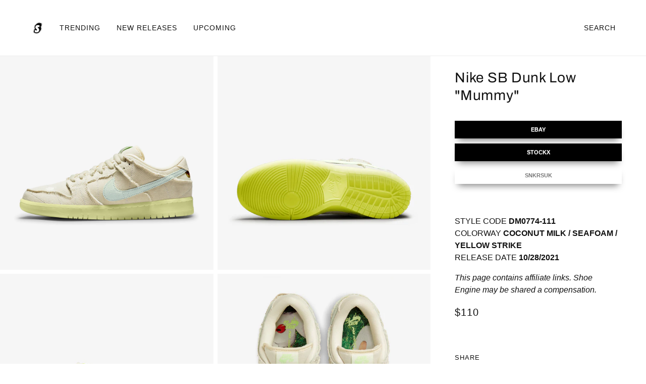

--- FILE ---
content_type: text/html; charset=utf-8
request_url: https://shoeengine.com/products/nike-sb-dunk-low-mummy-dm0774-111
body_size: 17894
content:
<!doctype html>
<html class="no-js" lang="en">
  <head>
<script>
  const paramsToBlock = ['pr_', '_pos', '_sid', '_ss'];
  if (paramsToBlock.some(p => window.location.search.includes(p))) {
    const meta = document.createElement('meta');
    meta.name = 'robots';
    meta.content = 'noindex, follow';
    document.head.appendChild(meta);
  }
</script>


    <meta name="google-site-verification" content="DkrgihImWdvuZaMNAeReZ6MHD_fs0I_ZSYgAxVDQNVg" />
    <!-- Beyond Theme - Version 1.0.2 by Troop Themes - https://troopthemes.com/ -->

    <meta charset="UTF-8">
    <meta http-equiv="X-UA-Compatible" content="IE=edge,chrome=1">
    <meta name="viewport" content="width=device-width, initial-scale=1.0, maximum-scale=5.0">
    
      <meta name="description" content="Check availability and buy the Nike SB Dunk Low &quot;Mummy&quot; online. Style Code: DM0774-111 | Compare prices, discover new online boutiques, retailers and more:...">
    

    <link rel="preconnect" href="https://cdn.shopify.com" crossorigin>
    <link rel="preconnect" href="https://fonts.shopify.com" crossorigin>
    <link rel="preconnect" href="https://monorail-edge.shopifysvc.com">

    <link rel="preload" href="//shoeengine.com/cdn/shop/t/18/assets/theme--critical.css?v=13381852552320144081638289228" as="style">
    <link rel="preload" href="//shoeengine.com/cdn/shop/t/18/assets/theme--async.css?v=84393626751807962551646413614" as="style">
    <link rel="preload" href="//shoeengine.com/cdn/shop/t/18/assets/lazysizes.min.js?v=153528224177489928921638289211" as="script">
    <link rel="preload" href="//shoeengine.com/cdn/shop/t/18/assets/theme.min.js?v=100878470689776098901638289218" as="script"><link rel="canonical" href="https://shoeengine.com/products/nike-sb-dunk-low-mummy-dm0774-111">
      <link rel="shortcut icon" href="//shoeengine.com/cdn/shop/files/se2_32x.png?v=1614296196" type="image/png">
      <link rel="apple-touch-icon" href="//shoeengine.com/cdn/shop/files/se2_180x.png?v=1614296196">
    

    


  <meta property="og:type" content="product">
  <meta property="og:title" content="Nike SB Dunk Low &quot;Mummy&quot;">

  
    <meta property="og:image" content="http://shoeengine.com/cdn/shop/products/01-nike-sb-dunk-low-mummy-dm0774-111_1200x.jpg?v=1635441441">
    <meta property="og:image:secure_url" content="https://shoeengine.com/cdn/shop/products/01-nike-sb-dunk-low-mummy-dm0774-111_1200x.jpg?v=1635441441">
    <meta property="og:image:width" content="2000">
    <meta property="og:image:height" content="2000">
  
    <meta property="og:image" content="http://shoeengine.com/cdn/shop/products/02-nike-sb-dunk-low-mummy-dm0774-111_1200x.jpg?v=1635441441">
    <meta property="og:image:secure_url" content="https://shoeengine.com/cdn/shop/products/02-nike-sb-dunk-low-mummy-dm0774-111_1200x.jpg?v=1635441441">
    <meta property="og:image:width" content="2000">
    <meta property="og:image:height" content="2000">
  
    <meta property="og:image" content="http://shoeengine.com/cdn/shop/products/03-nike-sb-dunk-low-mummy-dm0774-111_1200x.jpg?v=1635441441">
    <meta property="og:image:secure_url" content="https://shoeengine.com/cdn/shop/products/03-nike-sb-dunk-low-mummy-dm0774-111_1200x.jpg?v=1635441441">
    <meta property="og:image:width" content="2000">
    <meta property="og:image:height" content="2000">
  

  <meta
    property="og:price:amount"
    content="110"
  >
  <meta property="og:price:currency" content="USD">

  <meta itemprop="url" content="https://shoeengine.com/products/nike-sb-dunk-low-mummy-dm0774-111" />
  <meta itemprop="name" content="Nike SB Dunk Low "Mummy"" />
  <meta itemprop="image" content="https://shoeengine.com/cdn/shop/products/01-nike-sb-dunk-low-mummy-dm0774-111_1000x.jpg?v=1635441441" />
  <meta itemprop="priceCurrency" content="USD" />
  
    <link itemprop="availability" href="https://schema.org/InStock" />
  
  
  
  <meta itemprop="price" content="110.0">





<meta property="og:url" content="https://shoeengine.com/products/nike-sb-dunk-low-mummy-dm0774-111">
<meta property="og:site_name" content="Shoe Engine">
<meta property="og:description" content="Check availability and buy the Nike SB Dunk Low &quot;Mummy&quot; online. Style Code: DM0774-111 | Compare prices, discover new online boutiques, retailers and more:...">



<meta name="twitter:card" content="summary">
<meta name="twitter:description" content="Check availability and buy the Nike SB Dunk Low &quot;Mummy&quot; online. Style Code: DM0774-111 | Compare prices, discover new online boutiques, retailers and more:...">


  <meta name="twitter:title" content="Nike SB Dunk Low "Mummy"">

  
    <meta
      name="twitter:image"
      content="https://shoeengine.com/cdn/shop/products/01-nike-sb-dunk-low-mummy-dm0774-111_480x.jpg?v=1635441441"
    >
  



    
      <title>Nike SB Dunk Low &quot;Mummy&quot; | DM0774-111 | Shoe Engine</title>
    

    <link rel="preload" as="font" href="//shoeengine.com/cdn/fonts/archivo/archivo_n4.dc8d917cc69af0a65ae04d01fd8eeab28a3573c9.woff2" type="font/woff2" crossorigin>
<link rel="preload" as="font" href="" type="font/woff2" crossorigin>
<link rel="preload" as="font" href="" type="font/woff2" crossorigin>

<style>@font-face {
  font-family: Archivo;
  font-weight: 400;
  font-style: normal;
  font-display: swap;
  src: url("//shoeengine.com/cdn/fonts/archivo/archivo_n4.dc8d917cc69af0a65ae04d01fd8eeab28a3573c9.woff2") format("woff2"),
       url("//shoeengine.com/cdn/fonts/archivo/archivo_n4.bd6b9c34fdb81d7646836be8065ce3c80a2cc984.woff") format("woff");
}
@font-face {
  font-family: Archivo;
  font-weight: 400;
  font-style: normal;
  font-display: swap;
  src: url("//shoeengine.com/cdn/fonts/archivo/archivo_n4.dc8d917cc69af0a65ae04d01fd8eeab28a3573c9.woff2") format("woff2"),
       url("//shoeengine.com/cdn/fonts/archivo/archivo_n4.bd6b9c34fdb81d7646836be8065ce3c80a2cc984.woff") format("woff");
}
</style>

<style>
  :root {
    --font--featured-heading--size: 38px;
    --font--section-heading--size: 28px;
    --font--block-heading--size: 20px;
    --font--heading--uppercase: normal;
    --font--paragraph--size: 16px;

    --font--heading--family: Archivo, sans-serif;
    --font--heading--weight: 400;
    --font--heading--normal-weight: 400;
    --font--heading--style: normal;

    --font--accent--family: "system_ui", -apple-system, 'Segoe UI', Roboto, 'Helvetica Neue', 'Noto Sans', 'Liberation Sans', Arial, sans-serif, 'Apple Color Emoji', 'Segoe UI Emoji', 'Segoe UI Symbol', 'Noto Color Emoji';
    --font--accent--weight: 400;
    --font--accent--style: normal;
    --font--accent--size: 13px;

    --font--paragraph--family: "system_ui", -apple-system, 'Segoe UI', Roboto, 'Helvetica Neue', 'Noto Sans', 'Liberation Sans', Arial, sans-serif, 'Apple Color Emoji', 'Segoe UI Emoji', 'Segoe UI Symbol', 'Noto Color Emoji';
    --font--paragraph--weight: 400;
    --font--paragraph--style: normal;
    --font--bolder-paragraph--weight: 700;
  }
</style>
    <style>
  :root {
    --color--accent: #faefe4;
    --bdr-color--badge: rgba(17, 17, 17, 0.07);
    --bg-color--body: #ffffff;
    --bdr-color--general: #eaeaea;
    --bg-color--textbox: #fff;
    --color--body: #111111;
    --color--body--light: #414141;
    --color--alternative: #ffffff;
    --color--button: #ffffff;
    --bdr-color--button: #ffffff;
    --bg-color--button: #111111;
    --bg-color--button--hover: #111111;
    --color-theme--modal: ;
    --color--header: #111111;
    --bg-color--header: #ffffff;
    --bdr-color--header: rgba(17, 17, 17, 0.07);
    --color--footer: #ffffff;
    --bg-color--footer: #111111;
    --color--announcement: #ffffff;
    --bg-color--announcement: #1f2934;
    --color--popup: #111111;
    --bg-color--popup: ;

    /* shop pay */
    --payment-terms-background-color: #ffffff;
  }
</style>
    <script>
  var theme = theme || {};
  theme.assets = theme.assets || {};
  theme.carousels = theme.carousels || {};
  theme.classes = theme.classes || {};
  theme.local_storage = theme.local_storage || {};
  theme.partials = theme.partials || {};
  theme.settings = theme.settings || {};
  theme.shop = theme.shop || {};
  theme.swatches = theme.swatches || {};
  theme.translations = theme.translations || {};
  theme.urls = theme.urls || {};

  theme.assets.swipe = '//shoeengine.com/cdn/shop/t/18/assets/swipe-listener.min.js?v=123039615894270182531638289215';
  theme.assets.masonry = '//shoeengine.com/cdn/shop/t/18/assets/masonry.min.js?v=153413113355937702121638289211';
  theme.assets.stylesheet = '//shoeengine.com/cdn/shop/t/18/assets/theme--async.css?v=84393626751807962551646413614';

  theme.local_storage.collection_view = 'beyond_collection_view';
  theme.local_storage.popup = 'beyond_popup'
  theme.local_storage.recent_products = 'beyond_recently_viewed_storage';

  theme.settings.cart_type = 'drawer';
  theme.settings.hover_image_enabled = 'false' == 'true';
  theme.settings.quick_add = 'false' == 'true';

  theme.shop.money_format = "${{amount_no_decimals}}";

  theme.translations.mailing_list_success_message = 'Thanks for signing up!';
  theme.translations.add_to_cart = 'Add to Cart';
  theme.translations.all_items_added = 'All items have been added to the cart.';
  theme.translations.out_of_stock = 'Out of stock';
  theme.translations.size_chart_label = 'Size chart';
  theme.translations.unavailable = 'Unavailable'
  theme.translations.low_in_stock = {
    one: 'Only 1 item left!',
    other: 'Only 2 items left!'
  };

  theme.urls.all_products_collection = '/collections/all';
  theme.urls.cart = '/cart';
  theme.urls.cart_add = '/cart/add';
  theme.urls.cart_change = '/cart/change';
  theme.urls.product_recommendations = '/recommendations/products';
  theme.urls.search = '/search';

  
    theme.urls.root = '';
  

  





  // LazySizes
  window.lazySizesConfig = window.lazySizesConfig || {};
  window.lazySizesConfig.expand = 1200;
  window.lazySizesConfig.loadMode = 3;
  window.lazySizesConfig.ricTimeout = 50;
</script>

    <script>
      function onLoadStylesheet() {
        const link = document.querySelector(`link[href="${theme.assets.stylesheet}"]`);
        link.loaded = true;
        link.dispatchEvent(new Event('load'));
      }
    </script>
    <noscript>
      <style>
        body .layout--main-content > *,
        body .header--root,
        body .footer--root,
        body .popup-modal-close,
        body .modal--root,
        body .modal--window {
          opacity: 1;
        }
      </style>

      <link href="//shoeengine.com/cdn/shop/t/18/assets/theme--async.css?v=84393626751807962551646413614" rel="stylesheet">
    </noscript>

    <link href="//shoeengine.com/cdn/shop/t/18/assets/theme--critical.css?v=13381852552320144081638289228" rel="stylesheet" media="all"/>
    <link
      href="//shoeengine.com/cdn/shop/t/18/assets/theme--async.css?v=84393626751807962551646413614"
      rel="stylesheet"
      media="print"
      onload="this.media='all';onLoadStylesheet()"
    >

    <style>

/* Add your theme customizations below */</style>

    <script src="//shoeengine.com/cdn/shop/t/18/assets/lazysizes.min.js?v=153528224177489928921638289211" async="async"></script>
    <script src="//shoeengine.com/cdn/shop/t/18/assets/theme.min.js?v=100878470689776098901638289218" defer="defer"></script>

    

    <script>window.performance && window.performance.mark && window.performance.mark('shopify.content_for_header.start');</script><meta id="shopify-digital-wallet" name="shopify-digital-wallet" content="/50492932273/digital_wallets/dialog">
<meta name="shopify-checkout-api-token" content="5aaa1fadcfb76e1a8913e6f6a8055979">
<meta id="in-context-paypal-metadata" data-shop-id="50492932273" data-venmo-supported="true" data-environment="production" data-locale="en_US" data-paypal-v4="true" data-currency="USD">
<link rel="alternate" type="application/json+oembed" href="https://shoeengine.com/products/nike-sb-dunk-low-mummy-dm0774-111.oembed">
<script async="async" src="/checkouts/internal/preloads.js?locale=en-US"></script>
<script id="shopify-features" type="application/json">{"accessToken":"5aaa1fadcfb76e1a8913e6f6a8055979","betas":["rich-media-storefront-analytics"],"domain":"shoeengine.com","predictiveSearch":true,"shopId":50492932273,"locale":"en"}</script>
<script>var Shopify = Shopify || {};
Shopify.shop = "mintvividtest.myshopify.com";
Shopify.locale = "en";
Shopify.currency = {"active":"USD","rate":"1.0"};
Shopify.country = "US";
Shopify.theme = {"name":"Copy of Beyond-Button-Scheme","id":128074711217,"schema_name":"Beyond","schema_version":"1.0.2","theme_store_id":939,"role":"main"};
Shopify.theme.handle = "null";
Shopify.theme.style = {"id":null,"handle":null};
Shopify.cdnHost = "shoeengine.com/cdn";
Shopify.routes = Shopify.routes || {};
Shopify.routes.root = "/";</script>
<script type="module">!function(o){(o.Shopify=o.Shopify||{}).modules=!0}(window);</script>
<script>!function(o){function n(){var o=[];function n(){o.push(Array.prototype.slice.apply(arguments))}return n.q=o,n}var t=o.Shopify=o.Shopify||{};t.loadFeatures=n(),t.autoloadFeatures=n()}(window);</script>
<script id="shop-js-analytics" type="application/json">{"pageType":"product"}</script>
<script defer="defer" async type="module" src="//shoeengine.com/cdn/shopifycloud/shop-js/modules/v2/client.init-shop-cart-sync_BN7fPSNr.en.esm.js"></script>
<script defer="defer" async type="module" src="//shoeengine.com/cdn/shopifycloud/shop-js/modules/v2/chunk.common_Cbph3Kss.esm.js"></script>
<script defer="defer" async type="module" src="//shoeengine.com/cdn/shopifycloud/shop-js/modules/v2/chunk.modal_DKumMAJ1.esm.js"></script>
<script type="module">
  await import("//shoeengine.com/cdn/shopifycloud/shop-js/modules/v2/client.init-shop-cart-sync_BN7fPSNr.en.esm.js");
await import("//shoeengine.com/cdn/shopifycloud/shop-js/modules/v2/chunk.common_Cbph3Kss.esm.js");
await import("//shoeengine.com/cdn/shopifycloud/shop-js/modules/v2/chunk.modal_DKumMAJ1.esm.js");

  window.Shopify.SignInWithShop?.initShopCartSync?.({"fedCMEnabled":true,"windoidEnabled":true});

</script>
<script id="__st">var __st={"a":50492932273,"offset":-25200,"reqid":"84af995a-4277-4fd1-aa99-075bd558a645-1769819470","pageurl":"shoeengine.com\/products\/nike-sb-dunk-low-mummy-dm0774-111","u":"33b4bbae40be","p":"product","rtyp":"product","rid":7028878016689};</script>
<script>window.ShopifyPaypalV4VisibilityTracking = true;</script>
<script id="captcha-bootstrap">!function(){'use strict';const t='contact',e='account',n='new_comment',o=[[t,t],['blogs',n],['comments',n],[t,'customer']],c=[[e,'customer_login'],[e,'guest_login'],[e,'recover_customer_password'],[e,'create_customer']],r=t=>t.map((([t,e])=>`form[action*='/${t}']:not([data-nocaptcha='true']) input[name='form_type'][value='${e}']`)).join(','),a=t=>()=>t?[...document.querySelectorAll(t)].map((t=>t.form)):[];function s(){const t=[...o],e=r(t);return a(e)}const i='password',u='form_key',d=['recaptcha-v3-token','g-recaptcha-response','h-captcha-response',i],f=()=>{try{return window.sessionStorage}catch{return}},m='__shopify_v',_=t=>t.elements[u];function p(t,e,n=!1){try{const o=window.sessionStorage,c=JSON.parse(o.getItem(e)),{data:r}=function(t){const{data:e,action:n}=t;return t[m]||n?{data:e,action:n}:{data:t,action:n}}(c);for(const[e,n]of Object.entries(r))t.elements[e]&&(t.elements[e].value=n);n&&o.removeItem(e)}catch(o){console.error('form repopulation failed',{error:o})}}const l='form_type',E='cptcha';function T(t){t.dataset[E]=!0}const w=window,h=w.document,L='Shopify',v='ce_forms',y='captcha';let A=!1;((t,e)=>{const n=(g='f06e6c50-85a8-45c8-87d0-21a2b65856fe',I='https://cdn.shopify.com/shopifycloud/storefront-forms-hcaptcha/ce_storefront_forms_captcha_hcaptcha.v1.5.2.iife.js',D={infoText:'Protected by hCaptcha',privacyText:'Privacy',termsText:'Terms'},(t,e,n)=>{const o=w[L][v],c=o.bindForm;if(c)return c(t,g,e,D).then(n);var r;o.q.push([[t,g,e,D],n]),r=I,A||(h.body.append(Object.assign(h.createElement('script'),{id:'captcha-provider',async:!0,src:r})),A=!0)});var g,I,D;w[L]=w[L]||{},w[L][v]=w[L][v]||{},w[L][v].q=[],w[L][y]=w[L][y]||{},w[L][y].protect=function(t,e){n(t,void 0,e),T(t)},Object.freeze(w[L][y]),function(t,e,n,w,h,L){const[v,y,A,g]=function(t,e,n){const i=e?o:[],u=t?c:[],d=[...i,...u],f=r(d),m=r(i),_=r(d.filter((([t,e])=>n.includes(e))));return[a(f),a(m),a(_),s()]}(w,h,L),I=t=>{const e=t.target;return e instanceof HTMLFormElement?e:e&&e.form},D=t=>v().includes(t);t.addEventListener('submit',(t=>{const e=I(t);if(!e)return;const n=D(e)&&!e.dataset.hcaptchaBound&&!e.dataset.recaptchaBound,o=_(e),c=g().includes(e)&&(!o||!o.value);(n||c)&&t.preventDefault(),c&&!n&&(function(t){try{if(!f())return;!function(t){const e=f();if(!e)return;const n=_(t);if(!n)return;const o=n.value;o&&e.removeItem(o)}(t);const e=Array.from(Array(32),(()=>Math.random().toString(36)[2])).join('');!function(t,e){_(t)||t.append(Object.assign(document.createElement('input'),{type:'hidden',name:u})),t.elements[u].value=e}(t,e),function(t,e){const n=f();if(!n)return;const o=[...t.querySelectorAll(`input[type='${i}']`)].map((({name:t})=>t)),c=[...d,...o],r={};for(const[a,s]of new FormData(t).entries())c.includes(a)||(r[a]=s);n.setItem(e,JSON.stringify({[m]:1,action:t.action,data:r}))}(t,e)}catch(e){console.error('failed to persist form',e)}}(e),e.submit())}));const S=(t,e)=>{t&&!t.dataset[E]&&(n(t,e.some((e=>e===t))),T(t))};for(const o of['focusin','change'])t.addEventListener(o,(t=>{const e=I(t);D(e)&&S(e,y())}));const B=e.get('form_key'),M=e.get(l),P=B&&M;t.addEventListener('DOMContentLoaded',(()=>{const t=y();if(P)for(const e of t)e.elements[l].value===M&&p(e,B);[...new Set([...A(),...v().filter((t=>'true'===t.dataset.shopifyCaptcha))])].forEach((e=>S(e,t)))}))}(h,new URLSearchParams(w.location.search),n,t,e,['guest_login'])})(!0,!0)}();</script>
<script integrity="sha256-4kQ18oKyAcykRKYeNunJcIwy7WH5gtpwJnB7kiuLZ1E=" data-source-attribution="shopify.loadfeatures" defer="defer" src="//shoeengine.com/cdn/shopifycloud/storefront/assets/storefront/load_feature-a0a9edcb.js" crossorigin="anonymous"></script>
<script data-source-attribution="shopify.dynamic_checkout.dynamic.init">var Shopify=Shopify||{};Shopify.PaymentButton=Shopify.PaymentButton||{isStorefrontPortableWallets:!0,init:function(){window.Shopify.PaymentButton.init=function(){};var t=document.createElement("script");t.src="https://shoeengine.com/cdn/shopifycloud/portable-wallets/latest/portable-wallets.en.js",t.type="module",document.head.appendChild(t)}};
</script>
<script data-source-attribution="shopify.dynamic_checkout.buyer_consent">
  function portableWalletsHideBuyerConsent(e){var t=document.getElementById("shopify-buyer-consent"),n=document.getElementById("shopify-subscription-policy-button");t&&n&&(t.classList.add("hidden"),t.setAttribute("aria-hidden","true"),n.removeEventListener("click",e))}function portableWalletsShowBuyerConsent(e){var t=document.getElementById("shopify-buyer-consent"),n=document.getElementById("shopify-subscription-policy-button");t&&n&&(t.classList.remove("hidden"),t.removeAttribute("aria-hidden"),n.addEventListener("click",e))}window.Shopify?.PaymentButton&&(window.Shopify.PaymentButton.hideBuyerConsent=portableWalletsHideBuyerConsent,window.Shopify.PaymentButton.showBuyerConsent=portableWalletsShowBuyerConsent);
</script>
<script data-source-attribution="shopify.dynamic_checkout.cart.bootstrap">document.addEventListener("DOMContentLoaded",(function(){function t(){return document.querySelector("shopify-accelerated-checkout-cart, shopify-accelerated-checkout")}if(t())Shopify.PaymentButton.init();else{new MutationObserver((function(e,n){t()&&(Shopify.PaymentButton.init(),n.disconnect())})).observe(document.body,{childList:!0,subtree:!0})}}));
</script>
<link id="shopify-accelerated-checkout-styles" rel="stylesheet" media="screen" href="https://shoeengine.com/cdn/shopifycloud/portable-wallets/latest/accelerated-checkout-backwards-compat.css" crossorigin="anonymous">
<style id="shopify-accelerated-checkout-cart">
        #shopify-buyer-consent {
  margin-top: 1em;
  display: inline-block;
  width: 100%;
}

#shopify-buyer-consent.hidden {
  display: none;
}

#shopify-subscription-policy-button {
  background: none;
  border: none;
  padding: 0;
  text-decoration: underline;
  font-size: inherit;
  cursor: pointer;
}

#shopify-subscription-policy-button::before {
  box-shadow: none;
}

      </style>

<script>window.performance && window.performance.mark && window.performance.mark('shopify.content_for_header.end');</script>
  <link href="https://monorail-edge.shopifysvc.com" rel="dns-prefetch">
<script>(function(){if ("sendBeacon" in navigator && "performance" in window) {try {var session_token_from_headers = performance.getEntriesByType('navigation')[0].serverTiming.find(x => x.name == '_s').description;} catch {var session_token_from_headers = undefined;}var session_cookie_matches = document.cookie.match(/_shopify_s=([^;]*)/);var session_token_from_cookie = session_cookie_matches && session_cookie_matches.length === 2 ? session_cookie_matches[1] : "";var session_token = session_token_from_headers || session_token_from_cookie || "";function handle_abandonment_event(e) {var entries = performance.getEntries().filter(function(entry) {return /monorail-edge.shopifysvc.com/.test(entry.name);});if (!window.abandonment_tracked && entries.length === 0) {window.abandonment_tracked = true;var currentMs = Date.now();var navigation_start = performance.timing.navigationStart;var payload = {shop_id: 50492932273,url: window.location.href,navigation_start,duration: currentMs - navigation_start,session_token,page_type: "product"};window.navigator.sendBeacon("https://monorail-edge.shopifysvc.com/v1/produce", JSON.stringify({schema_id: "online_store_buyer_site_abandonment/1.1",payload: payload,metadata: {event_created_at_ms: currentMs,event_sent_at_ms: currentMs}}));}}window.addEventListener('pagehide', handle_abandonment_event);}}());</script>
<script id="web-pixels-manager-setup">(function e(e,d,r,n,o){if(void 0===o&&(o={}),!Boolean(null===(a=null===(i=window.Shopify)||void 0===i?void 0:i.analytics)||void 0===a?void 0:a.replayQueue)){var i,a;window.Shopify=window.Shopify||{};var t=window.Shopify;t.analytics=t.analytics||{};var s=t.analytics;s.replayQueue=[],s.publish=function(e,d,r){return s.replayQueue.push([e,d,r]),!0};try{self.performance.mark("wpm:start")}catch(e){}var l=function(){var e={modern:/Edge?\/(1{2}[4-9]|1[2-9]\d|[2-9]\d{2}|\d{4,})\.\d+(\.\d+|)|Firefox\/(1{2}[4-9]|1[2-9]\d|[2-9]\d{2}|\d{4,})\.\d+(\.\d+|)|Chrom(ium|e)\/(9{2}|\d{3,})\.\d+(\.\d+|)|(Maci|X1{2}).+ Version\/(15\.\d+|(1[6-9]|[2-9]\d|\d{3,})\.\d+)([,.]\d+|)( \(\w+\)|)( Mobile\/\w+|) Safari\/|Chrome.+OPR\/(9{2}|\d{3,})\.\d+\.\d+|(CPU[ +]OS|iPhone[ +]OS|CPU[ +]iPhone|CPU IPhone OS|CPU iPad OS)[ +]+(15[._]\d+|(1[6-9]|[2-9]\d|\d{3,})[._]\d+)([._]\d+|)|Android:?[ /-](13[3-9]|1[4-9]\d|[2-9]\d{2}|\d{4,})(\.\d+|)(\.\d+|)|Android.+Firefox\/(13[5-9]|1[4-9]\d|[2-9]\d{2}|\d{4,})\.\d+(\.\d+|)|Android.+Chrom(ium|e)\/(13[3-9]|1[4-9]\d|[2-9]\d{2}|\d{4,})\.\d+(\.\d+|)|SamsungBrowser\/([2-9]\d|\d{3,})\.\d+/,legacy:/Edge?\/(1[6-9]|[2-9]\d|\d{3,})\.\d+(\.\d+|)|Firefox\/(5[4-9]|[6-9]\d|\d{3,})\.\d+(\.\d+|)|Chrom(ium|e)\/(5[1-9]|[6-9]\d|\d{3,})\.\d+(\.\d+|)([\d.]+$|.*Safari\/(?![\d.]+ Edge\/[\d.]+$))|(Maci|X1{2}).+ Version\/(10\.\d+|(1[1-9]|[2-9]\d|\d{3,})\.\d+)([,.]\d+|)( \(\w+\)|)( Mobile\/\w+|) Safari\/|Chrome.+OPR\/(3[89]|[4-9]\d|\d{3,})\.\d+\.\d+|(CPU[ +]OS|iPhone[ +]OS|CPU[ +]iPhone|CPU IPhone OS|CPU iPad OS)[ +]+(10[._]\d+|(1[1-9]|[2-9]\d|\d{3,})[._]\d+)([._]\d+|)|Android:?[ /-](13[3-9]|1[4-9]\d|[2-9]\d{2}|\d{4,})(\.\d+|)(\.\d+|)|Mobile Safari.+OPR\/([89]\d|\d{3,})\.\d+\.\d+|Android.+Firefox\/(13[5-9]|1[4-9]\d|[2-9]\d{2}|\d{4,})\.\d+(\.\d+|)|Android.+Chrom(ium|e)\/(13[3-9]|1[4-9]\d|[2-9]\d{2}|\d{4,})\.\d+(\.\d+|)|Android.+(UC? ?Browser|UCWEB|U3)[ /]?(15\.([5-9]|\d{2,})|(1[6-9]|[2-9]\d|\d{3,})\.\d+)\.\d+|SamsungBrowser\/(5\.\d+|([6-9]|\d{2,})\.\d+)|Android.+MQ{2}Browser\/(14(\.(9|\d{2,})|)|(1[5-9]|[2-9]\d|\d{3,})(\.\d+|))(\.\d+|)|K[Aa][Ii]OS\/(3\.\d+|([4-9]|\d{2,})\.\d+)(\.\d+|)/},d=e.modern,r=e.legacy,n=navigator.userAgent;return n.match(d)?"modern":n.match(r)?"legacy":"unknown"}(),u="modern"===l?"modern":"legacy",c=(null!=n?n:{modern:"",legacy:""})[u],f=function(e){return[e.baseUrl,"/wpm","/b",e.hashVersion,"modern"===e.buildTarget?"m":"l",".js"].join("")}({baseUrl:d,hashVersion:r,buildTarget:u}),m=function(e){var d=e.version,r=e.bundleTarget,n=e.surface,o=e.pageUrl,i=e.monorailEndpoint;return{emit:function(e){var a=e.status,t=e.errorMsg,s=(new Date).getTime(),l=JSON.stringify({metadata:{event_sent_at_ms:s},events:[{schema_id:"web_pixels_manager_load/3.1",payload:{version:d,bundle_target:r,page_url:o,status:a,surface:n,error_msg:t},metadata:{event_created_at_ms:s}}]});if(!i)return console&&console.warn&&console.warn("[Web Pixels Manager] No Monorail endpoint provided, skipping logging."),!1;try{return self.navigator.sendBeacon.bind(self.navigator)(i,l)}catch(e){}var u=new XMLHttpRequest;try{return u.open("POST",i,!0),u.setRequestHeader("Content-Type","text/plain"),u.send(l),!0}catch(e){return console&&console.warn&&console.warn("[Web Pixels Manager] Got an unhandled error while logging to Monorail."),!1}}}}({version:r,bundleTarget:l,surface:e.surface,pageUrl:self.location.href,monorailEndpoint:e.monorailEndpoint});try{o.browserTarget=l,function(e){var d=e.src,r=e.async,n=void 0===r||r,o=e.onload,i=e.onerror,a=e.sri,t=e.scriptDataAttributes,s=void 0===t?{}:t,l=document.createElement("script"),u=document.querySelector("head"),c=document.querySelector("body");if(l.async=n,l.src=d,a&&(l.integrity=a,l.crossOrigin="anonymous"),s)for(var f in s)if(Object.prototype.hasOwnProperty.call(s,f))try{l.dataset[f]=s[f]}catch(e){}if(o&&l.addEventListener("load",o),i&&l.addEventListener("error",i),u)u.appendChild(l);else{if(!c)throw new Error("Did not find a head or body element to append the script");c.appendChild(l)}}({src:f,async:!0,onload:function(){if(!function(){var e,d;return Boolean(null===(d=null===(e=window.Shopify)||void 0===e?void 0:e.analytics)||void 0===d?void 0:d.initialized)}()){var d=window.webPixelsManager.init(e)||void 0;if(d){var r=window.Shopify.analytics;r.replayQueue.forEach((function(e){var r=e[0],n=e[1],o=e[2];d.publishCustomEvent(r,n,o)})),r.replayQueue=[],r.publish=d.publishCustomEvent,r.visitor=d.visitor,r.initialized=!0}}},onerror:function(){return m.emit({status:"failed",errorMsg:"".concat(f," has failed to load")})},sri:function(e){var d=/^sha384-[A-Za-z0-9+/=]+$/;return"string"==typeof e&&d.test(e)}(c)?c:"",scriptDataAttributes:o}),m.emit({status:"loading"})}catch(e){m.emit({status:"failed",errorMsg:(null==e?void 0:e.message)||"Unknown error"})}}})({shopId: 50492932273,storefrontBaseUrl: "https://shoeengine.com",extensionsBaseUrl: "https://extensions.shopifycdn.com/cdn/shopifycloud/web-pixels-manager",monorailEndpoint: "https://monorail-edge.shopifysvc.com/unstable/produce_batch",surface: "storefront-renderer",enabledBetaFlags: ["2dca8a86"],webPixelsConfigList: [{"id":"89555121","eventPayloadVersion":"v1","runtimeContext":"LAX","scriptVersion":"1","type":"CUSTOM","privacyPurposes":["ANALYTICS"],"name":"Google Analytics tag (migrated)"},{"id":"shopify-app-pixel","configuration":"{}","eventPayloadVersion":"v1","runtimeContext":"STRICT","scriptVersion":"0450","apiClientId":"shopify-pixel","type":"APP","privacyPurposes":["ANALYTICS","MARKETING"]},{"id":"shopify-custom-pixel","eventPayloadVersion":"v1","runtimeContext":"LAX","scriptVersion":"0450","apiClientId":"shopify-pixel","type":"CUSTOM","privacyPurposes":["ANALYTICS","MARKETING"]}],isMerchantRequest: false,initData: {"shop":{"name":"Shoe Engine","paymentSettings":{"currencyCode":"USD"},"myshopifyDomain":"mintvividtest.myshopify.com","countryCode":"US","storefrontUrl":"https:\/\/shoeengine.com"},"customer":null,"cart":null,"checkout":null,"productVariants":[{"price":{"amount":110.0,"currencyCode":"USD"},"product":{"title":"Nike SB Dunk Low \"Mummy\"","vendor":"Nike","id":"7028878016689","untranslatedTitle":"Nike SB Dunk Low \"Mummy\"","url":"\/products\/nike-sb-dunk-low-mummy-dm0774-111","type":"sneakers"},"id":"41037913325745","image":{"src":"\/\/shoeengine.com\/cdn\/shop\/products\/01-nike-sb-dunk-low-mummy-dm0774-111.jpg?v=1635441441"},"sku":"DM0774-111","title":"Default Title","untranslatedTitle":"Default Title"}],"purchasingCompany":null},},"https://shoeengine.com/cdn","1d2a099fw23dfb22ep557258f5m7a2edbae",{"modern":"","legacy":""},{"shopId":"50492932273","storefrontBaseUrl":"https:\/\/shoeengine.com","extensionBaseUrl":"https:\/\/extensions.shopifycdn.com\/cdn\/shopifycloud\/web-pixels-manager","surface":"storefront-renderer","enabledBetaFlags":"[\"2dca8a86\"]","isMerchantRequest":"false","hashVersion":"1d2a099fw23dfb22ep557258f5m7a2edbae","publish":"custom","events":"[[\"page_viewed\",{}],[\"product_viewed\",{\"productVariant\":{\"price\":{\"amount\":110.0,\"currencyCode\":\"USD\"},\"product\":{\"title\":\"Nike SB Dunk Low \\\"Mummy\\\"\",\"vendor\":\"Nike\",\"id\":\"7028878016689\",\"untranslatedTitle\":\"Nike SB Dunk Low \\\"Mummy\\\"\",\"url\":\"\/products\/nike-sb-dunk-low-mummy-dm0774-111\",\"type\":\"sneakers\"},\"id\":\"41037913325745\",\"image\":{\"src\":\"\/\/shoeengine.com\/cdn\/shop\/products\/01-nike-sb-dunk-low-mummy-dm0774-111.jpg?v=1635441441\"},\"sku\":\"DM0774-111\",\"title\":\"Default Title\",\"untranslatedTitle\":\"Default Title\"}}]]"});</script><script>
  window.ShopifyAnalytics = window.ShopifyAnalytics || {};
  window.ShopifyAnalytics.meta = window.ShopifyAnalytics.meta || {};
  window.ShopifyAnalytics.meta.currency = 'USD';
  var meta = {"product":{"id":7028878016689,"gid":"gid:\/\/shopify\/Product\/7028878016689","vendor":"Nike","type":"sneakers","handle":"nike-sb-dunk-low-mummy-dm0774-111","variants":[{"id":41037913325745,"price":11000,"name":"Nike SB Dunk Low \"Mummy\"","public_title":null,"sku":"DM0774-111"}],"remote":false},"page":{"pageType":"product","resourceType":"product","resourceId":7028878016689,"requestId":"84af995a-4277-4fd1-aa99-075bd558a645-1769819470"}};
  for (var attr in meta) {
    window.ShopifyAnalytics.meta[attr] = meta[attr];
  }
</script>
<script class="analytics">
  (function () {
    var customDocumentWrite = function(content) {
      var jquery = null;

      if (window.jQuery) {
        jquery = window.jQuery;
      } else if (window.Checkout && window.Checkout.$) {
        jquery = window.Checkout.$;
      }

      if (jquery) {
        jquery('body').append(content);
      }
    };

    var hasLoggedConversion = function(token) {
      if (token) {
        return document.cookie.indexOf('loggedConversion=' + token) !== -1;
      }
      return false;
    }

    var setCookieIfConversion = function(token) {
      if (token) {
        var twoMonthsFromNow = new Date(Date.now());
        twoMonthsFromNow.setMonth(twoMonthsFromNow.getMonth() + 2);

        document.cookie = 'loggedConversion=' + token + '; expires=' + twoMonthsFromNow;
      }
    }

    var trekkie = window.ShopifyAnalytics.lib = window.trekkie = window.trekkie || [];
    if (trekkie.integrations) {
      return;
    }
    trekkie.methods = [
      'identify',
      'page',
      'ready',
      'track',
      'trackForm',
      'trackLink'
    ];
    trekkie.factory = function(method) {
      return function() {
        var args = Array.prototype.slice.call(arguments);
        args.unshift(method);
        trekkie.push(args);
        return trekkie;
      };
    };
    for (var i = 0; i < trekkie.methods.length; i++) {
      var key = trekkie.methods[i];
      trekkie[key] = trekkie.factory(key);
    }
    trekkie.load = function(config) {
      trekkie.config = config || {};
      trekkie.config.initialDocumentCookie = document.cookie;
      var first = document.getElementsByTagName('script')[0];
      var script = document.createElement('script');
      script.type = 'text/javascript';
      script.onerror = function(e) {
        var scriptFallback = document.createElement('script');
        scriptFallback.type = 'text/javascript';
        scriptFallback.onerror = function(error) {
                var Monorail = {
      produce: function produce(monorailDomain, schemaId, payload) {
        var currentMs = new Date().getTime();
        var event = {
          schema_id: schemaId,
          payload: payload,
          metadata: {
            event_created_at_ms: currentMs,
            event_sent_at_ms: currentMs
          }
        };
        return Monorail.sendRequest("https://" + monorailDomain + "/v1/produce", JSON.stringify(event));
      },
      sendRequest: function sendRequest(endpointUrl, payload) {
        // Try the sendBeacon API
        if (window && window.navigator && typeof window.navigator.sendBeacon === 'function' && typeof window.Blob === 'function' && !Monorail.isIos12()) {
          var blobData = new window.Blob([payload], {
            type: 'text/plain'
          });

          if (window.navigator.sendBeacon(endpointUrl, blobData)) {
            return true;
          } // sendBeacon was not successful

        } // XHR beacon

        var xhr = new XMLHttpRequest();

        try {
          xhr.open('POST', endpointUrl);
          xhr.setRequestHeader('Content-Type', 'text/plain');
          xhr.send(payload);
        } catch (e) {
          console.log(e);
        }

        return false;
      },
      isIos12: function isIos12() {
        return window.navigator.userAgent.lastIndexOf('iPhone; CPU iPhone OS 12_') !== -1 || window.navigator.userAgent.lastIndexOf('iPad; CPU OS 12_') !== -1;
      }
    };
    Monorail.produce('monorail-edge.shopifysvc.com',
      'trekkie_storefront_load_errors/1.1',
      {shop_id: 50492932273,
      theme_id: 128074711217,
      app_name: "storefront",
      context_url: window.location.href,
      source_url: "//shoeengine.com/cdn/s/trekkie.storefront.c59ea00e0474b293ae6629561379568a2d7c4bba.min.js"});

        };
        scriptFallback.async = true;
        scriptFallback.src = '//shoeengine.com/cdn/s/trekkie.storefront.c59ea00e0474b293ae6629561379568a2d7c4bba.min.js';
        first.parentNode.insertBefore(scriptFallback, first);
      };
      script.async = true;
      script.src = '//shoeengine.com/cdn/s/trekkie.storefront.c59ea00e0474b293ae6629561379568a2d7c4bba.min.js';
      first.parentNode.insertBefore(script, first);
    };
    trekkie.load(
      {"Trekkie":{"appName":"storefront","development":false,"defaultAttributes":{"shopId":50492932273,"isMerchantRequest":null,"themeId":128074711217,"themeCityHash":"313791665314958186","contentLanguage":"en","currency":"USD","eventMetadataId":"1cd770bf-63d1-43c3-b320-9fceab3bcb8a"},"isServerSideCookieWritingEnabled":true,"monorailRegion":"shop_domain","enabledBetaFlags":["65f19447","b5387b81"]},"Session Attribution":{},"S2S":{"facebookCapiEnabled":false,"source":"trekkie-storefront-renderer","apiClientId":580111}}
    );

    var loaded = false;
    trekkie.ready(function() {
      if (loaded) return;
      loaded = true;

      window.ShopifyAnalytics.lib = window.trekkie;

      var originalDocumentWrite = document.write;
      document.write = customDocumentWrite;
      try { window.ShopifyAnalytics.merchantGoogleAnalytics.call(this); } catch(error) {};
      document.write = originalDocumentWrite;

      window.ShopifyAnalytics.lib.page(null,{"pageType":"product","resourceType":"product","resourceId":7028878016689,"requestId":"84af995a-4277-4fd1-aa99-075bd558a645-1769819470","shopifyEmitted":true});

      var match = window.location.pathname.match(/checkouts\/(.+)\/(thank_you|post_purchase)/)
      var token = match? match[1]: undefined;
      if (!hasLoggedConversion(token)) {
        setCookieIfConversion(token);
        window.ShopifyAnalytics.lib.track("Viewed Product",{"currency":"USD","variantId":41037913325745,"productId":7028878016689,"productGid":"gid:\/\/shopify\/Product\/7028878016689","name":"Nike SB Dunk Low \"Mummy\"","price":"110.00","sku":"DM0774-111","brand":"Nike","variant":null,"category":"sneakers","nonInteraction":true,"remote":false},undefined,undefined,{"shopifyEmitted":true});
      window.ShopifyAnalytics.lib.track("monorail:\/\/trekkie_storefront_viewed_product\/1.1",{"currency":"USD","variantId":41037913325745,"productId":7028878016689,"productGid":"gid:\/\/shopify\/Product\/7028878016689","name":"Nike SB Dunk Low \"Mummy\"","price":"110.00","sku":"DM0774-111","brand":"Nike","variant":null,"category":"sneakers","nonInteraction":true,"remote":false,"referer":"https:\/\/shoeengine.com\/products\/nike-sb-dunk-low-mummy-dm0774-111"});
      }
    });


        var eventsListenerScript = document.createElement('script');
        eventsListenerScript.async = true;
        eventsListenerScript.src = "//shoeengine.com/cdn/shopifycloud/storefront/assets/shop_events_listener-3da45d37.js";
        document.getElementsByTagName('head')[0].appendChild(eventsListenerScript);

})();</script>
  <script>
  if (!window.ga || (window.ga && typeof window.ga !== 'function')) {
    window.ga = function ga() {
      (window.ga.q = window.ga.q || []).push(arguments);
      if (window.Shopify && window.Shopify.analytics && typeof window.Shopify.analytics.publish === 'function') {
        window.Shopify.analytics.publish("ga_stub_called", {}, {sendTo: "google_osp_migration"});
      }
      console.error("Shopify's Google Analytics stub called with:", Array.from(arguments), "\nSee https://help.shopify.com/manual/promoting-marketing/pixels/pixel-migration#google for more information.");
    };
    if (window.Shopify && window.Shopify.analytics && typeof window.Shopify.analytics.publish === 'function') {
      window.Shopify.analytics.publish("ga_stub_initialized", {}, {sendTo: "google_osp_migration"});
    }
  }
</script>
<script
  defer
  src="https://shoeengine.com/cdn/shopifycloud/perf-kit/shopify-perf-kit-3.1.0.min.js"
  data-application="storefront-renderer"
  data-shop-id="50492932273"
  data-render-region="gcp-us-central1"
  data-page-type="product"
  data-theme-instance-id="128074711217"
  data-theme-name="Beyond"
  data-theme-version="1.0.2"
  data-monorail-region="shop_domain"
  data-resource-timing-sampling-rate="10"
  data-shs="true"
  data-shs-beacon="true"
  data-shs-export-with-fetch="true"
  data-shs-logs-sample-rate="1"
  data-shs-beacon-endpoint="https://shoeengine.com/api/collect"
></script>
</head>

  <body
    class="template--product page--nike-sb-dunk-low-quot-mummy-quot-dm0774-111"
    data-theme-id="939"
    data-theme-name="Beyond"
    data-theme-version="1.0.2"
    data-tabbing="false"
  >
    
      <a data-item="a11y-button" href='#main-content'>
        Skip to main content
      </a>

      <div
        class="off-canvas--viewport"
        data-js-class="OffCanvas"
        data-off-canvas--state="closed"
      >
        <div class="off-canvas--overlay" data-js-class="Transition"></div>
        <div
          aria-label="close"
          data-js-class="Transition"
          data-off-canvas--close
        >
          
    <svg class="icon--root icon--cross" viewBox="0 0 20 20">
      <path d="M10 8.727L17.944.783l1.273 1.273L11.273 10l7.944 7.944-1.273 1.273L10 11.273l-7.944 7.944-1.273-1.273L8.727 10 .783 2.056 2.056.783 10 8.727z" fill-rule="nonzero" />
    </svg>

  
        </div>

        <div class="off-canvas--main-content">
          <div id="shopify-section-announcement" class="shopify-section">


<div
  class="announcement--root"
  data-section-id="announcement"
  data-section-type="announcement"
  data-js-class="IndexAnnouncement"
>
  
</div>

</div>
          <div id="shopify-section-header" class="shopify-section section--header">












  

  
  <style>
    .header--logo img {
      
    max-height: 25px;
  
    }

    .header--root[data-fixed="true"] .header--logo img {
      
    max-height: 20px;
  
    }

    @media only screen and (max-width: 767px) {
      .header--logo img {
        
    max-height: 20px;
  
      }
    }
  </style>


<header
  class="header--root"
  data-section-id="header"
  data-js-class="Header"
  data-logo-position="left"
  data-fixed="false"
  data-fixed-enabled="true"
>
  
  <div class="header--y-menu-for-off-canvas" style="display:none;">
    <nav class="y-menu" data-js-class="FrameworkYMenu">
  <ul class="y-menu--level-1--container">

    
    
    

      <li
        class="y-menu--level-1--link"
        data-item="nav-text"
        data-y-menu--depth="1"
        data-y-menu--open="false"
        data-link-id="trending"
      >

        
          <a href="/collections/trending-sneakers">trending</a>
        

          
          
          

      </li>
    

      <li
        class="y-menu--level-1--link"
        data-item="nav-text"
        data-y-menu--depth="1"
        data-y-menu--open="false"
        data-link-id="new-releases"
      >

        
          <a href="/collections/new-releases">New Releases</a>
        

          
          
          

      </li>
    

      <li
        class="y-menu--level-1--link"
        data-item="nav-text"
        data-y-menu--depth="1"
        data-y-menu--open="false"
        data-link-id="upcoming"
      >

        
          <a href="/collections/sneaker-release-dates">Upcoming</a>
        

          
          
          

      </li>
    
  </ul>
  
</nav>
  </div>
  <div class="header--top-row">
    <div class="header--left-column">
      <div class="header--menu-icon">
        
  <div class="x-menu--overlap-icon">
    <div
      tabindex="0"
      data-off-canvas--open="left-sidebar"
      data-off-canvas--view="menu"
      aria-haspopup="menu"
    >
      
    <svg class="icon--root icon--menu" viewBox="0 0 22 16">
      <path d="M0 2.4V.6h22v1.8H0zm0 6.584v-1.8h22v1.8H0zm0 6.584v-1.8h22v1.8H0z" fill-rule="nonzero" />
    </svg>

  
    </div>
  </div>

      </div>

      
        <div class="header--logo" data-position="left">
          
  <div
  class="fw--logo height-25 type--image"
>
  <div class="item" itemscope itemtype="https://schema.org/Organization">

    
      <a href="/" title="/" itemprop="url">
        
          <img
            src="//shoeengine.com/cdn/shop/files/se_600x200.png?v=1614296195"
            alt="Shoe Engine"
            itemprop="logo"
          >
        
      </a>
    

  </div>
</div>

        </div>
      

      <div class="header--x-menu" data-position="left">
        
        
          
  <nav
  class="x-menu"
  data-js-class="XMenu"
  data-item="nav-text"
  data-x-menu--align=""
  data-x-menu--overlap="false"
  data-x-menu--overlap-parent="2"
  role="navigation"
  aria-label="Main menu"
>
  

  <ul class="x-menu--level-1--container">

    
    
    
      <li
        class="x-menu--level-1--link"
        data-x-menu--depth="1"
        data-x-menu--open="false"
        data-state="closed"
        data-link-id="trending"
      >
        
          <a href="/collections/trending-sneakers"><span>trending</span></a>
        

          
          
          

      </li>
    
      <li
        class="x-menu--level-1--link"
        data-x-menu--depth="1"
        data-x-menu--open="false"
        data-state="closed"
        data-link-id="new-releases"
      >
        
          <a href="/collections/new-releases"><span>New Releases</span></a>
        

          
          
          

      </li>
    
      <li
        class="x-menu--level-1--link"
        data-x-menu--depth="1"
        data-x-menu--open="false"
        data-state="closed"
        data-link-id="upcoming"
      >
        
          <a href="/collections/sneaker-release-dates"><span>Upcoming</span></a>
        

          
          
          

      </li>
    
  </ul>
  
</nav>

<noscript>
  <style>
    .x-menu--level-1--link:hover .x-menu--level-2--container {
      z-index: 1;
      display: flex;
      opacity: 1;
      height: auto;
    }
  </style>
</noscript>

        
      </div>
    </div>

    <div class="header--middle-column">
      <div class="header--logo" data-position="center">
        
  <div
  class="fw--logo height-25 type--image"
>
  <div class="item" itemscope itemtype="https://schema.org/Organization">

    
      <a href="/" title="/" itemprop="url">
        
          <img
            src="//shoeengine.com/cdn/shop/files/se_600x200.png?v=1614296195"
            alt="Shoe Engine"
            itemprop="logo"
          >
        
      </a>
    

  </div>
</div>

      </div>
    </div>

    <div class="header--right-column" data-item="nav-text">
      <div class="header--localization">
        



<form method="post" action="/localization" id="header--localization" accept-charset="UTF-8" class="shopify-localization-form" enctype="multipart/form-data"><input type="hidden" name="form_type" value="localization" /><input type="hidden" name="utf8" value="✓" /><input type="hidden" name="_method" value="put" /><input type="hidden" name="return_to" value="/products/nike-sb-dunk-low-mummy-dm0774-111" />

  

  

</form>
      </div>

      

      
        <div class="header--search">
          
        </div>
       <a
            href="/search"
            aria-label="Search"
          >
            
  
    Search
  

          </a>
       
      

      
    </div>
  </div>

  
</header>


</div>
    

    <main class="layout--main-content" id="main-content">

      <div id="shopify-section-product" class="shopify-section">

<div
  class="product-page--root"
  data-js-class="Product"
  data-section-id="product"
  data-section-type="product_page"
  data-media-length="4"
  data-media-spacing="close-together"
  
    data-form-view="above"
  
  itemscope
  itemtype="https://schema.org/Product"
>

  <div class="product-page--left-column">
    
      <div
        class="modal"
        data-js-class="FrameworkModal"
        data-modal-view="product-media"
      >
    

    <div
      class="product-page--grid"
      
    >
      
        
          <div
            class="product-media--wrapper"
            data-zoom-enabled="true"
            data-media-type="image"
          >
            
              <a class="modal--link" href="#" aria-label="Enlarge product image">
            

            
  <div
    class="product-media--root"
    data-view="featured"
    
      data-magnify="1.7"
      data-zoom-enabled="true"
    
    
  >




    

    <div
      class="product-media--featured"
      data-id="23039879577777"
      
        data-active="true"
      
      data-media-type="image"
      data-zoom-enabled="true"
    >
      
          

<div
  class="image--root"
  data-parallax=""
  data-cover=""
  data-cover-mobile=""
  data-darken=""
  data-darken-mobile=""
  style="width: 2000px;"
  
>
  
    <div
      class="image--container"
      style="padding-top:100.0%;"
    >
      <img
        class="lazyload"
        data-src="//shoeengine.com/cdn/shop/products/01-nike-sb-dunk-low-mummy-dm0774-111_{width}x.jpg?v=1635441441"
        data-sizes="auto"
        data-widths="[295,394,590,700,800,1000,1200,1500,1800,2000,2000]"
        alt="Nike SB Dunk Low &quot;Mummy&quot; - Shoe Engine"
      >
    </div>


  <noscript>
    <img
      src="//shoeengine.com/cdn/shop/products/01-nike-sb-dunk-low-mummy-dm0774-111_1024x1024.jpg?v=1635441441"
      alt="Nike SB Dunk Low &quot;Mummy&quot; - Shoe Engine"
    >
  </noscript>
</div>


        

    </div>

    
      <div class="product-media--zoom-image" data-id="23039879577777">
        

<div
  class="image--root"
  data-parallax=""
  data-cover=""
  data-cover-mobile=""
  data-darken=""
  data-darken-mobile=""
  style="width: 2000px;"
  
>
  
    <div
      class="image--container"
      style="padding-top:100.0%;"
    >
      <img
        class="lazyload"
        data-src="//shoeengine.com/cdn/shop/products/01-nike-sb-dunk-low-mummy-dm0774-111_{width}x.jpg?v=1635441441"
        data-sizes="auto"
        data-widths="[295,394,590,700,800,1000,1200,1500,1800,2000,2000]"
        alt="Nike SB Dunk Low &quot;Mummy&quot; - Shoe Engine"
      >
    </div>


  <noscript>
    <img
      src="//shoeengine.com/cdn/shop/products/01-nike-sb-dunk-low-mummy-dm0774-111_1024x1024.jpg?v=1635441441"
      alt="Nike SB Dunk Low &quot;Mummy&quot; - Shoe Engine"
    >
  </noscript>
</div>

      </div>
    

  


  </div>


            
              </a>
            
          </div>
        
          <div
            class="product-media--wrapper"
            data-zoom-enabled="true"
            data-media-type="image"
          >
            
              <a class="modal--link" href="#" aria-label="Enlarge product image">
            

            
  <div
    class="product-media--root"
    data-view="featured"
    
      data-magnify="1.7"
      data-zoom-enabled="true"
    
    
  >




    

    <div
      class="product-media--featured"
      data-id="23039879545009"
      
        data-active="false"
      
      data-media-type="image"
      data-zoom-enabled="true"
    >
      
          

<div
  class="image--root"
  data-parallax=""
  data-cover=""
  data-cover-mobile=""
  data-darken=""
  data-darken-mobile=""
  style="width: 2000px;"
  
>
  
    <div
      class="image--container"
      style="padding-top:100.0%;"
    >
      <img
        class="lazyload"
        data-src="//shoeengine.com/cdn/shop/products/02-nike-sb-dunk-low-mummy-dm0774-111_{width}x.jpg?v=1635441441"
        data-sizes="auto"
        data-widths="[295,394,590,700,800,1000,1200,1500,1800,2000,2000]"
        alt="Nike SB Dunk Low &quot;Mummy&quot; - Shoe Engine"
      >
    </div>


  <noscript>
    <img
      src="//shoeengine.com/cdn/shop/products/02-nike-sb-dunk-low-mummy-dm0774-111_1024x1024.jpg?v=1635441441"
      alt="Nike SB Dunk Low &quot;Mummy&quot; - Shoe Engine"
    >
  </noscript>
</div>


        

    </div>

    
      <div class="product-media--zoom-image" data-id="23039879545009">
        

<div
  class="image--root"
  data-parallax=""
  data-cover=""
  data-cover-mobile=""
  data-darken=""
  data-darken-mobile=""
  style="width: 2000px;"
  
>
  
    <div
      class="image--container"
      style="padding-top:100.0%;"
    >
      <img
        class="lazyload"
        data-src="//shoeengine.com/cdn/shop/products/02-nike-sb-dunk-low-mummy-dm0774-111_{width}x.jpg?v=1635441441"
        data-sizes="auto"
        data-widths="[295,394,590,700,800,1000,1200,1500,1800,2000,2000]"
        alt="Nike SB Dunk Low &quot;Mummy&quot; - Shoe Engine"
      >
    </div>


  <noscript>
    <img
      src="//shoeengine.com/cdn/shop/products/02-nike-sb-dunk-low-mummy-dm0774-111_1024x1024.jpg?v=1635441441"
      alt="Nike SB Dunk Low &quot;Mummy&quot; - Shoe Engine"
    >
  </noscript>
</div>

      </div>
    

  


  </div>


            
              </a>
            
          </div>
        
          <div
            class="product-media--wrapper"
            data-zoom-enabled="true"
            data-media-type="image"
          >
            
              <a class="modal--link" href="#" aria-label="Enlarge product image">
            

            
  <div
    class="product-media--root"
    data-view="featured"
    
      data-magnify="1.7"
      data-zoom-enabled="true"
    
    
  >




    

    <div
      class="product-media--featured"
      data-id="23039879512241"
      
        data-active="false"
      
      data-media-type="image"
      data-zoom-enabled="true"
    >
      
          

<div
  class="image--root"
  data-parallax=""
  data-cover=""
  data-cover-mobile=""
  data-darken=""
  data-darken-mobile=""
  style="width: 2000px;"
  
>
  
    <div
      class="image--container"
      style="padding-top:100.0%;"
    >
      <img
        class="lazyload"
        data-src="//shoeengine.com/cdn/shop/products/03-nike-sb-dunk-low-mummy-dm0774-111_{width}x.jpg?v=1635441441"
        data-sizes="auto"
        data-widths="[295,394,590,700,800,1000,1200,1500,1800,2000,2000]"
        alt="Nike SB Dunk Low &quot;Mummy&quot; - Shoe Engine"
      >
    </div>


  <noscript>
    <img
      src="//shoeengine.com/cdn/shop/products/03-nike-sb-dunk-low-mummy-dm0774-111_1024x1024.jpg?v=1635441441"
      alt="Nike SB Dunk Low &quot;Mummy&quot; - Shoe Engine"
    >
  </noscript>
</div>


        

    </div>

    
      <div class="product-media--zoom-image" data-id="23039879512241">
        

<div
  class="image--root"
  data-parallax=""
  data-cover=""
  data-cover-mobile=""
  data-darken=""
  data-darken-mobile=""
  style="width: 2000px;"
  
>
  
    <div
      class="image--container"
      style="padding-top:100.0%;"
    >
      <img
        class="lazyload"
        data-src="//shoeengine.com/cdn/shop/products/03-nike-sb-dunk-low-mummy-dm0774-111_{width}x.jpg?v=1635441441"
        data-sizes="auto"
        data-widths="[295,394,590,700,800,1000,1200,1500,1800,2000,2000]"
        alt="Nike SB Dunk Low &quot;Mummy&quot; - Shoe Engine"
      >
    </div>


  <noscript>
    <img
      src="//shoeengine.com/cdn/shop/products/03-nike-sb-dunk-low-mummy-dm0774-111_1024x1024.jpg?v=1635441441"
      alt="Nike SB Dunk Low &quot;Mummy&quot; - Shoe Engine"
    >
  </noscript>
</div>

      </div>
    

  


  </div>


            
              </a>
            
          </div>
        
          <div
            class="product-media--wrapper"
            data-zoom-enabled="true"
            data-media-type="image"
          >
            
              <a class="modal--link" href="#" aria-label="Enlarge product image">
            

            
  <div
    class="product-media--root"
    data-view="featured"
    
      data-magnify="1.7"
      data-zoom-enabled="true"
    
    
  >




    

    <div
      class="product-media--featured"
      data-id="23039879479473"
      
        data-active="false"
      
      data-media-type="image"
      data-zoom-enabled="true"
    >
      
          

<div
  class="image--root"
  data-parallax=""
  data-cover=""
  data-cover-mobile=""
  data-darken=""
  data-darken-mobile=""
  style="width: 2000px;"
  
>
  
    <div
      class="image--container"
      style="padding-top:100.0%;"
    >
      <img
        class="lazyload"
        data-src="//shoeengine.com/cdn/shop/products/04-nike-sb-dunk-low-mummy-dm0774-111_{width}x.jpg?v=1635441441"
        data-sizes="auto"
        data-widths="[295,394,590,700,800,1000,1200,1500,1800,2000,2000]"
        alt="Nike SB Dunk Low &quot;Mummy&quot; - Shoe Engine"
      >
    </div>


  <noscript>
    <img
      src="//shoeengine.com/cdn/shop/products/04-nike-sb-dunk-low-mummy-dm0774-111_1024x1024.jpg?v=1635441441"
      alt="Nike SB Dunk Low &quot;Mummy&quot; - Shoe Engine"
    >
  </noscript>
</div>


        

    </div>

    
      <div class="product-media--zoom-image" data-id="23039879479473">
        

<div
  class="image--root"
  data-parallax=""
  data-cover=""
  data-cover-mobile=""
  data-darken=""
  data-darken-mobile=""
  style="width: 2000px;"
  
>
  
    <div
      class="image--container"
      style="padding-top:100.0%;"
    >
      <img
        class="lazyload"
        data-src="//shoeengine.com/cdn/shop/products/04-nike-sb-dunk-low-mummy-dm0774-111_{width}x.jpg?v=1635441441"
        data-sizes="auto"
        data-widths="[295,394,590,700,800,1000,1200,1500,1800,2000,2000]"
        alt="Nike SB Dunk Low &quot;Mummy&quot; - Shoe Engine"
      >
    </div>


  <noscript>
    <img
      src="//shoeengine.com/cdn/shop/products/04-nike-sb-dunk-low-mummy-dm0774-111_1024x1024.jpg?v=1635441441"
      alt="Nike SB Dunk Low &quot;Mummy&quot; - Shoe Engine"
    >
  </noscript>
</div>

      </div>
    

  


  </div>


            
              </a>
            
          </div>
        

        



    
    

    

    

    





      
    </div>

    
        <div class="product-page--modal-media">
          
            
              <div class="modal--content">
                

<div
  class="image--root"
  data-parallax=""
  data-cover=""
  data-cover-mobile=""
  data-darken=""
  data-darken-mobile=""
  style="width: 2000px;"
  
>
  
    <div
      class="image--container"
      style="padding-top:100.0%;"
    >
      <img
        class="lazyload"
        data-src="//shoeengine.com/cdn/shop/products/01-nike-sb-dunk-low-mummy-dm0774-111_{width}x.jpg?v=1635441441"
        data-sizes="auto"
        data-widths="[295,394,590,700,800,1000,1200,1500,1800,2000,2000]"
        alt="Nike SB Dunk Low &quot;Mummy&quot; - Shoe Engine"
      >
    </div>


  <noscript>
    <img
      src="//shoeengine.com/cdn/shop/products/01-nike-sb-dunk-low-mummy-dm0774-111_1024x1024.jpg?v=1635441441"
      alt="Nike SB Dunk Low &quot;Mummy&quot; - Shoe Engine"
    >
  </noscript>
</div>

              </div>
            
          
            
              <div class="modal--content">
                

<div
  class="image--root"
  data-parallax=""
  data-cover=""
  data-cover-mobile=""
  data-darken=""
  data-darken-mobile=""
  style="width: 2000px;"
  
>
  
    <div
      class="image--container"
      style="padding-top:100.0%;"
    >
      <img
        class="lazyload"
        data-src="//shoeengine.com/cdn/shop/products/02-nike-sb-dunk-low-mummy-dm0774-111_{width}x.jpg?v=1635441441"
        data-sizes="auto"
        data-widths="[295,394,590,700,800,1000,1200,1500,1800,2000,2000]"
        alt="Nike SB Dunk Low &quot;Mummy&quot; - Shoe Engine"
      >
    </div>


  <noscript>
    <img
      src="//shoeengine.com/cdn/shop/products/02-nike-sb-dunk-low-mummy-dm0774-111_1024x1024.jpg?v=1635441441"
      alt="Nike SB Dunk Low &quot;Mummy&quot; - Shoe Engine"
    >
  </noscript>
</div>

              </div>
            
          
            
              <div class="modal--content">
                

<div
  class="image--root"
  data-parallax=""
  data-cover=""
  data-cover-mobile=""
  data-darken=""
  data-darken-mobile=""
  style="width: 2000px;"
  
>
  
    <div
      class="image--container"
      style="padding-top:100.0%;"
    >
      <img
        class="lazyload"
        data-src="//shoeengine.com/cdn/shop/products/03-nike-sb-dunk-low-mummy-dm0774-111_{width}x.jpg?v=1635441441"
        data-sizes="auto"
        data-widths="[295,394,590,700,800,1000,1200,1500,1800,2000,2000]"
        alt="Nike SB Dunk Low &quot;Mummy&quot; - Shoe Engine"
      >
    </div>


  <noscript>
    <img
      src="//shoeengine.com/cdn/shop/products/03-nike-sb-dunk-low-mummy-dm0774-111_1024x1024.jpg?v=1635441441"
      alt="Nike SB Dunk Low &quot;Mummy&quot; - Shoe Engine"
    >
  </noscript>
</div>

              </div>
            
          
            
              <div class="modal--content">
                

<div
  class="image--root"
  data-parallax=""
  data-cover=""
  data-cover-mobile=""
  data-darken=""
  data-darken-mobile=""
  style="width: 2000px;"
  
>
  
    <div
      class="image--container"
      style="padding-top:100.0%;"
    >
      <img
        class="lazyload"
        data-src="//shoeengine.com/cdn/shop/products/04-nike-sb-dunk-low-mummy-dm0774-111_{width}x.jpg?v=1635441441"
        data-sizes="auto"
        data-widths="[295,394,590,700,800,1000,1200,1500,1800,2000,2000]"
        alt="Nike SB Dunk Low &quot;Mummy&quot; - Shoe Engine"
      >
    </div>


  <noscript>
    <img
      src="//shoeengine.com/cdn/shop/products/04-nike-sb-dunk-low-mummy-dm0774-111_1024x1024.jpg?v=1635441441"
      alt="Nike SB Dunk Low &quot;Mummy&quot; - Shoe Engine"
    >
  </noscript>
</div>

              </div>
            
          
        </div>

      </div>
    

  </div>

  <div class="product-page--carousel">
    



<style>
  [data-section-id="product"] .carousel--x-container {
    width: calc(100% * 4 - 384px);
    left: 48px;
  }

  [data-section-id="product"] .carousel--block {
    width: calc(100% / 4);
  }

  @media only screen and (max-width: 767px) {
    [data-section-id="product"] .carousel--x-container {
      width: calc(100% * 4 - 256px);
      left: 32px;
    }

    [data-section-id="product"] .carousel--block {
      width: calc(100% / 4);
    }
  }
</style>

<div
  class="carousel--root"
  data-js-class="FrameworkCarousel"
  style=""
  data-bg-color=""
  data-view="product-page"
  data-at-end="false"
  data-at-start="true"
  data-auto-rotate=""
  data-blocks-per-slide--mobile="1"
  data-blocks-per-slide="1"
  data-dot-nav="true"
  data-rotate-frequency=""
  data-spacing-above=""
  data-spacing-around-blocks="true"
  data-spacing-below=""
  data-transition-type="slide"
>
  <div class="carousel--viewport">
    <div class="carousel--arrow-nav">
      <div class="carousel--prev" tabindex="0">
        
    <div class="icon--root icon--prev">
      <div></div>
      <div></div>
      <div></div>
    </div>

  

      </div>
    </div>

    <div class="carousel--x-container" data-js-class="Transition">
      <div class="carousel--y-container">

      
        
          

          <div
            class="carousel--block"
            data-loaded="true"
            data-loaded--mobile="true"
            
          >
            <div class="carousel--block--container">
              
              
                
  <div
    class="product-media--root"
    data-view="featured"
    
    
      data-media-size="mobile"
    
  >




    

    <div
      class="product-media--featured"
      data-id="23039879577777"
      
      data-media-type="image"
      data-zoom-enabled="false"
    >
      
          

<div
  class="image--root"
  data-parallax=""
  data-cover=""
  data-cover-mobile=""
  data-darken=""
  data-darken-mobile=""
  style="width: 600.0px;"
  
>
  
    <div
      class="image--container"
      style="padding-top:100.0%;"
    >
      <img
        class="lazyload"
        data-src="//shoeengine.com/cdn/shop/products/01-nike-sb-dunk-low-mummy-dm0774-111_{width}x.jpg?v=1635441441"
        data-sizes="auto"
        data-widths="[295,394,590,700,800,1000,1200,1500,1800,2000,2000]"
        alt="Nike SB Dunk Low &quot;Mummy&quot; - Shoe Engine"
      >
    </div>


  <noscript>
    <img
      src="//shoeengine.com/cdn/shop/products/01-nike-sb-dunk-low-mummy-dm0774-111_1024x1024.jpg?v=1635441441"
      alt="Nike SB Dunk Low &quot;Mummy&quot; - Shoe Engine"
    >
  </noscript>
</div>


        

    </div>

    

  


  </div>


              
            </div>
          </div>

        
          

          <div
            class="carousel--block"
            data-loaded="false"
            data-loaded--mobile="false"
            
          >
            <div class="carousel--block--container">
              
              
                
  <div
    class="product-media--root"
    data-view="featured"
    
    
      data-media-size="mobile"
    
  >




    

    <div
      class="product-media--featured"
      data-id="23039879545009"
      
      data-media-type="image"
      data-zoom-enabled="false"
    >
      
          

<div
  class="image--root"
  data-parallax=""
  data-cover=""
  data-cover-mobile=""
  data-darken=""
  data-darken-mobile=""
  style="width: 600.0px;"
  
>
  
    <div
      class="image--container"
      style="padding-top:100.0%;"
    >
      <img
        class="lazyload"
        data-src="//shoeengine.com/cdn/shop/products/02-nike-sb-dunk-low-mummy-dm0774-111_{width}x.jpg?v=1635441441"
        data-sizes="auto"
        data-widths="[295,394,590,700,800,1000,1200,1500,1800,2000,2000]"
        alt="Nike SB Dunk Low &quot;Mummy&quot; - Shoe Engine"
      >
    </div>


  <noscript>
    <img
      src="//shoeengine.com/cdn/shop/products/02-nike-sb-dunk-low-mummy-dm0774-111_1024x1024.jpg?v=1635441441"
      alt="Nike SB Dunk Low &quot;Mummy&quot; - Shoe Engine"
    >
  </noscript>
</div>


        

    </div>

    

  


  </div>


              
            </div>
          </div>

        
          

          <div
            class="carousel--block"
            data-loaded="false"
            data-loaded--mobile="false"
            
          >
            <div class="carousel--block--container">
              
              
                
  <div
    class="product-media--root"
    data-view="featured"
    
    
      data-media-size="mobile"
    
  >




    

    <div
      class="product-media--featured"
      data-id="23039879512241"
      
      data-media-type="image"
      data-zoom-enabled="false"
    >
      
          

<div
  class="image--root"
  data-parallax=""
  data-cover=""
  data-cover-mobile=""
  data-darken=""
  data-darken-mobile=""
  style="width: 600.0px;"
  
>
  
    <div
      class="image--container"
      style="padding-top:100.0%;"
    >
      <img
        class="lazyload"
        data-src="//shoeengine.com/cdn/shop/products/03-nike-sb-dunk-low-mummy-dm0774-111_{width}x.jpg?v=1635441441"
        data-sizes="auto"
        data-widths="[295,394,590,700,800,1000,1200,1500,1800,2000,2000]"
        alt="Nike SB Dunk Low &quot;Mummy&quot; - Shoe Engine"
      >
    </div>


  <noscript>
    <img
      src="//shoeengine.com/cdn/shop/products/03-nike-sb-dunk-low-mummy-dm0774-111_1024x1024.jpg?v=1635441441"
      alt="Nike SB Dunk Low &quot;Mummy&quot; - Shoe Engine"
    >
  </noscript>
</div>


        

    </div>

    

  


  </div>


              
            </div>
          </div>

        
          

          <div
            class="carousel--block"
            data-loaded="false"
            data-loaded--mobile="false"
            
          >
            <div class="carousel--block--container">
              
              
                
  <div
    class="product-media--root"
    data-view="featured"
    
    
      data-media-size="mobile"
    
  >




    

    <div
      class="product-media--featured"
      data-id="23039879479473"
      
      data-media-type="image"
      data-zoom-enabled="false"
    >
      
          

<div
  class="image--root"
  data-parallax=""
  data-cover=""
  data-cover-mobile=""
  data-darken=""
  data-darken-mobile=""
  style="width: 600.0px;"
  
>
  
    <div
      class="image--container"
      style="padding-top:100.0%;"
    >
      <img
        class="lazyload"
        data-src="//shoeengine.com/cdn/shop/products/04-nike-sb-dunk-low-mummy-dm0774-111_{width}x.jpg?v=1635441441"
        data-sizes="auto"
        data-widths="[295,394,590,700,800,1000,1200,1500,1800,2000,2000]"
        alt="Nike SB Dunk Low &quot;Mummy&quot; - Shoe Engine"
      >
    </div>


  <noscript>
    <img
      src="//shoeengine.com/cdn/shop/products/04-nike-sb-dunk-low-mummy-dm0774-111_1024x1024.jpg?v=1635441441"
      alt="Nike SB Dunk Low &quot;Mummy&quot; - Shoe Engine"
    >
  </noscript>
</div>


        

    </div>

    

  


  </div>


              
            </div>
          </div>

        

      

      </div>
    </div>

    <div class="carousel--arrow-nav">
      <div class="carousel--next" tabindex="0">
        
    <div class="icon--root icon--next">
      <div></div>
      <div></div>
      <div></div>
    </div>


      </div>
    </div>

  </div>

  <div class="carousel--dot-nav"></div>

  
    



    
    

    

    

    




  
</div>
  </div>

  <div class="product-page--right-column">
    <div class="product-page--right-column--container">
      <h2 class="product-page--title" data-item="section-heading">
          Nike SB Dunk Low "Mummy"
       </h2>
      <br>
      
          
      
      
          
      
      	  
      
          
      
         
      
        
       <div class="product_btn-black custom_btn">
         <a href="https://shoo.es/v3h0" target="_blank" aria-describedby="a11y-new-window-external-message" rel="null noopener">
            <div> EBAY </div></a> 
      </div>  
        
  
      
          
      
      	  
      
          
      
         
      
        
       <div class="product_btn-black custom_btn">
         <a href="https://shoo.es/h6af" target="_blank" aria-describedby="a11y-new-window-external-message" rel="null noopener">
            <div> STOCKX </div></a> 
      </div>  
        
  
      
          
      
      	  
      
          
      
         
      
        
       <div class="product_btn-white custom_btn">
         <a href="https://shoo.es/zin0" target="_blank" aria-describedby="a11y-new-window-external-message" rel="null noopener">
            <div> SNKRSUK </div></a> 
      </div>  
        
  
      
        
     
    
     <div class="product-single__description rte">
                
                
                
                </span><span data-mce-fragment="1"></span></p>
<p data-mce-fragment="1"> </p>
<p data-mce-fragment="1">STYLE CODE <strong>DM0774-111</strong><br data-mce-fragment="1">COLORWAY<span data-mce-fragment="1"> <strong>COCONUT MILK / SEAFOAM / YELLOW STRIKE</strong></span><br data-mce-fragment="1">RELEASE DATE<span data-mce-fragment="1"> <strong>10/28/2021</strong></span></p>
<p data-mce-fragment="1"><span data-mce-fragment="1"><em data-mce-fragment="1">This page contains affiliate links. Shoe Engine may be shared a compensation.</em>
                 
        </div>
    
      <br>
      
    

     

     <div
  class="product-form--root"
  data-callback-enabled="true"
  data-handle="nike-sb-dunk-low-mummy-dm0774-111"
  data-is-only-variant="true"
  data-pickup-enabled="true"
  data-size-chart-enabled="false"
  data-size-chart-option="size"
  data-sold-out="false"
  data-title="Nike SB Dunk Low "Mummy""
  
>
  <div
    class="modal--root"
    data-js-class="FrameworkModal"
    data-modal-view="product-form"
  >

    <form method="post" action="/cart/add" id="product-form--7028878016689" accept-charset="UTF-8" class="product-form--container" enctype="multipart/form-data"><input type="hidden" name="form_type" value="product" /><input type="hidden" name="utf8" value="✓" />
      <div class="product-form--price-container">

        <div class="product-form--price-wrapper" >
          <div class="product-form--price" data-item='accent-text'>
            $110
          </div>

          <div
            class="product-form--compare-price"
            data-item='light-accent-text'
            
              style="display:none;"
            
          >
            
          </div>
        </div>

        <div
          class="product-form--unit-price-container"
          data-item="small-text"
          
            style="display:none;"
          
        >
          <span class="product-form--unit-price"></span>/<span class="product-form--reference-value"></span><span class="product-form--reference-unit"></span>
        </div>

        

      </div>

      <div class="product-form--installments"></div>

      <div class="product-form--variants">
        

        <select class="product-form--variant-select" name="id">
          
            <option
              value="41037913325745"
              data-sku="DM0774-111"
              data-inventory=""
              data-available="true"
              
              
                selected
              
            >
              Default Title
            </option>
          
        </select>

        <input type="hidden" name="quantity" value="1">
        

        
      </div>

      <noscript>
        <select class="product-form--variant-select--noscript" name="id">
          
            <option
              value="41037913325745"
              data-sku="DM0774-111"
              
                selected
              
            >
              Default Title
            </option>
          
        </select>

        <style>
          .product-form--variants {
            display: none;
          }
        </style>
      </noscript>

      

      

      <div class="product-form--button-container"
        data-enabled="true"
        
          data-item='button'
        
      >
        
      </div>

      

    <input type="hidden" name="product-id" value="7028878016689" /><input type="hidden" name="section-id" value="product" /></form>

    

    
      <div class="product-form--pickup"></div>
      <div class="product-form--pickup--spinner" style="display:none;">
        <svg
  class="spinner--root"
  style="display: block; shape-rendering: auto;"
  width="45px"
  height="45px"
  viewBox="0 0 100 100"
  preserveAspectRatio="xMidYMid"
>
  <g transform="rotate(0 50 50)">
    <rect x="48" y="24.5" rx="0" ry="0" width="4" height="13">
      <animate
        attributeName="opacity"
        values="1;0"
        keyTimes="0;1"
        dur="0.9090909090909091s"
        begin="-0.8391608391608392s"
        repeatCount="indefinite"
      ></animate>
    </rect>
  </g>
  <g transform="rotate(27.692307692307693 50 50)">
    <rect x="48" y="24.5" rx="0" ry="0" width="4" height="13">
      <animate
        attributeName="opacity"
        values="1;0"
        keyTimes="0;1"
        dur="0.9090909090909091s"
        begin="-0.7692307692307692s"
        repeatCount="indefinite"
      ></animate>
    </rect>
  </g>
  <g transform="rotate(55.38461538461539 50 50)">
    <rect x="48" y="24.5" rx="0" ry="0" width="4" height="13">
      <animate
        attributeName="opacity"
        values="1;0"
        keyTimes="0;1"
        dur="0.9090909090909091s"
        begin="-0.6993006993006993s"
        repeatCount="indefinite"
      ></animate>
    </rect>
  </g>
  <g transform="rotate(83.07692307692308 50 50)">
    <rect x="48" y="24.5" rx="0" ry="0" width="4" height="13">
      <animate
        attributeName="opacity"
        values="1;0"
        keyTimes="0;1"
        dur="0.9090909090909091s"
        begin="-0.6293706293706294s"
        repeatCount="indefinite"
      ></animate>
    </rect>
  </g>
  <g transform="rotate(110.76923076923077 50 50)">
    <rect x="48" y="24.5" rx="0" ry="0" width="4" height="13">
      <animate
        attributeName="opacity"
        values="1;0"
        keyTimes="0;1"
        dur="0.9090909090909091s"
        begin="-0.5594405594405594s"
        repeatCount="indefinite"
      ></animate>
    </rect>
  </g>
  <g transform="rotate(138.46153846153845 50 50)">
    <rect x="48" y="24.5" rx="0" ry="0" width="4" height="13">
      <animate
        attributeName="opacity"
        values="1;0"
        keyTimes="0;1"
        dur="0.9090909090909091s"
        begin="-0.4895104895104895s"
        repeatCount="indefinite"
      ></animate>
    </rect>
  </g>
  <g transform="rotate(166.15384615384616 50 50)">
    <rect x="48" y="24.5" rx="0" ry="0" width="4" height="13">
      <animate
        attributeName="opacity"
        values="1;0"
        keyTimes="0;1"
        dur="0.9090909090909091s"
        begin="-0.4195804195804196s"
        repeatCount="indefinite"
      ></animate>
    </rect>
  </g>
  <g transform="rotate(193.84615384615384 50 50)">
    <rect x="48" y="24.5" rx="0" ry="0" width="4" height="13">
      <animate
        attributeName="opacity"
        values="1;0"
        keyTimes="0;1"
        dur="0.9090909090909091s"
        begin="-0.34965034965034963s"
        repeatCount="indefinite"
      ></animate>
    </rect>
  </g>
  <g transform="rotate(221.53846153846155 50 50)">
    <rect x="48" y="24.5" rx="0" ry="0" width="4" height="13">
      <animate
        attributeName="opacity"
        values="1;0"
        keyTimes="0;1"
        dur="0.9090909090909091s"
        begin="-0.2797202797202797s"
        repeatCount="indefinite"
      ></animate>
    </rect>
  </g>
  <g transform="rotate(249.23076923076923 50 50)">
    <rect x="48" y="24.5" rx="0" ry="0" width="4" height="13">
      <animate
        attributeName="opacity"
        values="1;0"
        keyTimes="0;1"
        dur="0.9090909090909091s"
        begin="-0.2097902097902098s"
        repeatCount="indefinite"
      ></animate>
    </rect>
  </g>
  <g transform="rotate(276.9230769230769 50 50)">
    <rect x="48" y="24.5" rx="0" ry="0" width="4" height="13">
      <animate
        attributeName="opacity"
        values="1;0"
        keyTimes="0;1"
        dur="0.9090909090909091s"
        begin="-0.13986013986013984s"
        repeatCount="indefinite"
      ></animate>
    </rect>
  </g>
  <g transform="rotate(304.61538461538464 50 50)">
    <rect x="48" y="24.5" rx="0" ry="0" width="4" height="13">
      <animate
        attributeName="opacity"
        values="1;0"
        keyTimes="0;1"
        dur="0.9090909090909091s"
        begin="-0.06993006993006992s"
        repeatCount="indefinite"
      ></animate>
    </rect>
  </g>
  <g transform="rotate(332.3076923076923 50 50)">
    <rect x="48" y="24.5" rx="0" ry="0" width="4" height="13">
      <animate
        attributeName="opacity"
        values="1;0"
        keyTimes="0;1"
        dur="0.9090909090909091s"
        begin="0s"
        repeatCount="indefinite"
      ></animate>
    </rect>
  </g>
</svg>
      </div>
    

    

  </div>

</div>

<div class="product-form--schemas" style="display:none;">
  <span itemprop="name" content="Nike SB Dunk Low "Mummy""></span>
  <span
    itemprop="description"
    content="[BUTTONS][text]EBAY[/text][link]https://shoo.es/v3h0[/link][theme]black[/theme][btn][text]STOCKX[..."
  ></span>
  <span
    itemprop="image"
    content="//shoeengine.com/cdn/shop/products/01-nike-sb-dunk-low-mummy-dm0774-111_small.jpg?v=1635441441"
  ></span>
  <div
    class="product-form--offers"
    itemprop="offers"
    itemscope
    itemtype="https://schema.org/Offer"
  >
    <span
      itemprop="availability"
      
        content="https://schema.org/InStock"
      
    ></span>
    <span itemprop="url" content="/products/nike-sb-dunk-low-mummy-dm0774-111"></span>
    <span itemprop="priceCurrency" content="USD"></span>
    <span
      itemprop="price"
      content="110"
    ></span>
  </div>
</div>

 

     
      
          

      
        <div class="product-page--social-media">
          
<div class="social-share--root" data-position="product">

  
    

    <div class="social-share--title" data-item="accent-text">
      Share
    </div>

    <div class="social-share--items">
      <a
        class="social-share--link"
        href="//www.facebook.com/sharer.php?u=https://shoeengine.com/products/nike-sb-dunk-low-mummy-dm0774-111&t=Nike SB Dunk Low "Mummy""
        aria-label="Share on Facebook"
      >
        
    <svg class="icon--root icon--facebook" viewBox="0 0 20 20">
      <path d="M18.896 0H1.104C.494 0 0 .494 0 1.104v17.793C0 19.506.494 20 1.104 20h9.58v-7.745H8.076V9.237h2.606V7.01c0-2.583 1.578-3.99 3.883-3.99 1.104 0 2.052.082 2.329.119v2.7h-1.598c-1.254 0-1.496.597-1.496 1.47v1.928h2.989l-.39 3.018h-2.6V20h5.098c.608 0 1.102-.494 1.102-1.104V1.104C20 .494 19.506 0 18.896 0z" fill-rule="evenodd" />
    </svg>

  
      </a>

      <a
        class="social-share--link"
        href="//twitter.com/intent/tweet?text=Check%20out%20this%20product:+https://shoeengine.com/products/nike-sb-dunk-low-mummy-dm0774-111"
        aria-label="Share on Twitter"
      >
        
    <svg class="icon--root icon--twitter" viewBox="0 0 22 20">
      <path d="M1.533 1.745s3.376 4.547 9.245 4.861c0 0-.795-2.686 1.642-4.74 2.437-2.057 5.45-.314 6.028.46 0 0 1.714-.272 2.911-1.09 0 0-.39 1.57-1.836 2.516 0 0 1.693-.23 2.477-.691 0 0-.826 1.343-2.25 2.37 0 0 .599 5.674-4.203 10.362C10.747 20.481 2.85 19.506 0 17.051c0 0 3.871.442 6.597-1.918 0 0-3.221-.064-4.15-3.116 0 0 1.61.127 1.89-.188 0 0-3.47-.849-3.5-4.532 0 0 1.052.536 2.013.568 0 0-3.346-2.455-1.317-6.12" fill-rule="evenodd" />
    </svg>

  
      </a>

      <a
        class="social-share--link"
        href="//pinterest.com/pin/create/button/?url=https://shoeengine.com/products/nike-sb-dunk-low-mummy-dm0774-111&media=//shoeengine.com/cdn/shop/products/01-nike-sb-dunk-low-mummy-dm0774-111_1024x1024.jpg?v=1635441441&description=Nike%20SB%20Dunk%20Low%20&quot;Mummy&quot;" count-layout="none"
        aria-label="Share on Pinterest"
      >
        
    <svg class="icon--root icon--pinterest" viewBox="0 0 20 20">
      <path d="M.079 11.203c.026.217.059.433.099.646.018.095.034.19.055.285.053.24.113.475.183.708.015.053.027.108.044.161.088.28.19.554.301.823.033.078.07.154.104.23a10.234 10.234 0 00.418.835c.104.186.215.367.33.545.045.068.086.138.132.205.16.235.331.463.511.684.045.054.094.106.14.16a10.227 10.227 0 00.655.698c.146.14.296.276.45.409.07.059.137.12.208.177.222.18.45.354.688.514.027.019.057.035.085.054.214.142.435.276.66.401.082.045.165.087.247.13.185.096.373.187.563.272.086.037.17.076.257.111.048.02.097.035.145.053-.087-.79-.164-2 .036-2.86.182-.78 1.173-4.971 1.173-4.971s-.3-.6-.3-1.485c0-1.39.806-2.429 1.81-2.429.853 0 1.265.641 1.265 1.41 0 .857-.546 2.14-.828 3.329-.236.995.5 1.807 1.48 1.807 1.778 0 3.144-1.874 3.144-4.58 0-2.394-1.72-4.068-4.177-4.068-2.845 0-4.515 2.134-4.515 4.34 0 .86.331 1.781.744 2.282a.3.3 0 01.07.287L5.977 13.5c-.043.182-.144.222-.334.134-1.249-.582-2.03-2.408-2.03-3.875 0-3.154 2.293-6.05 6.608-6.05 3.469 0 6.165 2.471 6.165 5.775 0 3.446-2.174 6.22-5.19 6.22-1.013 0-1.965-.527-2.291-1.149 0 0-.502 1.91-.623 2.378-.226.868-.835 1.956-1.243 2.62.278.087.562.157.85.219.086.019.175.034.263.05.217.04.436.074.657.1.09.011.18.023.271.031.303.028.609.047.92.047 5.523 0 10-4.477 10-10a9.99 9.99 0 00-4.41-8.292A9.922 9.922 0 0012.016.203 10.052 10.052 0 0010 0C4.477 0 0 4.477 0 10c0 .313.018.62.046.925.009.094.021.186.033.277" fill-rule="evenodd" />
    </svg>

  
      </a>
    </div>

  

</div>
        </div>
      
    </div>
  </div>

</div>

      
    <style>
     
.product_btn-white {
		margin-bottom: 10px;
}
.product_btn-white a {
        color: rgba(0,0,0,0) ;
  		max-width: 100%;
		background: rgba(0,0,0,0) ;
        width: 400px;
        padding: 8px 0;
        text-align: center;
        text-transform: uppercase;
        font-size:11px;
		font-weight:bold;
        display: flex;
        justify-content:center;
        align-items: center;
        padding: 0;
        height: 35px;
        line-height: 35px;
        box-shadow: 0px 10px 14px -7px #7d7d7d;
        text-shadow:0px 1px 0px #787878;
       
  
 
}
  
  .product_btn-white a:hover {
	color: rgba(0,0,0,0);   
} 
 
.product_btn-white a #btnimg {
	filter: invert(50%);
  	height: 30px;
    width: 30px;
    margin-bottom:3px;
      }
      
   
  
.product_btn-black {
		margin-bottom: 10px;
}
.product_btn-black a {
  max-width: 100%;
        color: #ffffff ;
		background: #000000 ;
        width: 400px;
        padding: 8px 0;
        text-align: center;
        text-transform: uppercase;
  		font-size:11px;
		font-weight:bold;
        display: flex;
        justify-content:center;
        align-items: center;
        padding: 0;
        height: 35px;
        line-height: 35px;
        box-shadow: 0px 10px 14px -7px #7d7d7d;
        text-shadow:0px 1px 0px #787878;
      
}
  
.product_btn-black a:hover {
	color: #000000;
  background: #ffffff;
} 
      
.product_btn-black a:hover #btnimg {
  filter: invert(90%);
      }
      
.product_btn-black a #btnimg {     
      height: 30px;
      width: 30px;
      margin-bottom:3px;
}
 
                
.product-form__controls-group {
   display: none;
}     

      </style>     
     
</div>

<div id="shopify-section-framework--product-recommendations" class="shopify-section section--product-recommendations">
  <div
    class="product-recommendations--root"
    data-product-id="7028878016689"
    data-max-products="4"
    data-js-class="ProductRecommendations"
  >
    
  </div>


</div>

    </main>

    
          <div id="shopify-section-framework--footer" class="shopify-section section--footer"><footer
  class="footer--root"
  data-js-class="Footer"
  data-section-id="framework--footer"
  data-section-type="footer"
>
  <div class="footer--blocks">
    

      
          <div class="footer--block" data-block-type="menu">
            <div class="footer--block--container">
              

              <div class="footer--block--body" role="navigation" data-item="paragraph">
                
                  

                  <ul
                    class="footer--menu"
                    aria-label="Navigation"
                  >
                    
                      <li>
                        <a href="/collections/trending-sneakers" title="Trending">
                          Trending
                        </a>
                      </li>
                    
                      <li>
                        <a href="/collections/new-releases" title="New Releases">
                          New Releases
                        </a>
                      </li>
                    
                      <li>
                        <a href="/collections/sneaker-release-dates" title="Sneaker Release Dates">
                          Sneaker Release Dates
                        </a>
                      </li>
                    
                      <li>
                        <a href="/blogs/news" title="News">
                          News
                        </a>
                      </li>
                    
                      <li>
                        <a href="/pages/how-it-works" title="How It Works">
                          How It Works
                        </a>
                      </li>
                    
                      <li>
                        <a href="/pages/contact" title="Contact">
                          Contact
                        </a>
                      </li>
                    
                      <li>
                        <a href="https://old.shoeengine.com/" title="Old Site">
                          Old Site
                        </a>
                      </li>
                    
                  </ul>
                
              </div>
            </div>
          </div>

        
    

      
          <div class="footer--block" data-block-type="menu">
            <div class="footer--block--container">
              

              <div class="footer--block--body" role="navigation" data-item="paragraph">
                
                  

                  <ul
                    class="footer--menu"
                    aria-label="Navigation"
                  >
                    
                      <li>
                        <a href="https://twitter.com/shoeengine" title="Twitter.com/ShoeEngine">
                          Twitter.com/ShoeEngine
                        </a>
                      </li>
                    
                      <li>
                        <a href="https://Instagram.com/ShoeEngine" title="Instagram.com/ShoeEngine">
                          Instagram.com/ShoeEngine
                        </a>
                      </li>
                    
                  </ul>
                
              </div>
            </div>
          </div>

        
    

    
  </div>

  <div class="footer--sub">
    

    
    

    
      
    
  </div>

</footer>

</div>

          

          <div
  class="feedback-bar--root"
  data-js-class="FrameworkFeedbackBar"
  data-open="false"
  data-critical-css="false"
>
  <div class="feedback-bar--message">
    <span data-item="accent-text" data-message="contact-modal">
     Thanks for contacting us! We&#39;ll get back to you shortly.
    </span>
    <span data-item="accent-text" data-message="newsletter">
      Thanks for subscribing
    </span>
    <span data-item="accent-text" data-message="product-form">
      Thanks! We will notify you when it becomes available!
    </span>
  </div>
</div>
        </div>

        <div
          class="off-canvas--right-sidebar"
          data-active="cart"
          data-js-class="Transition"
        >
          <div class="off-canvas--focus-trigger" tabindex="0"></div>

          
            <div class="off-canvas--container" data-view="pickup"></div>
          

          

          

          
            <div class="off-canvas--container" data-view="cart">
              <div
  class="cart--root"
  data-view="mobile"
  data-is-drawer="true"
  data-js-class="Cart"
  data-has-items="false"
>
  <div class="cart--header">
    <h1 class="cart--title" data-item="section-heading">Your Cart</h1>
  </div>

  <form class="cart--form" action="/cart" method="post" novalidate=""></form>

  <div class="cart--no-items" data-item="paragraph"><span data-item='rte-content'>Your cart is currently empty.<br/> <a href='/collections/all'>Click here to continue shopping</a>.</span></div>
</div>
            </div>
          

          <div class="off-canvas--focus-trigger" tabindex="0"></div>
        </div>

        <div
          class="off-canvas--left-sidebar"
          data-active="menu"
          data-js-class="Transition"
        >
          <div class="off-canvas--focus-trigger" tabindex="0"></div>

          <div class="off-canvas--container" data-view="menu">
            <div class="mobile-nav">
  <div class="mobile-nav--header">
    
      <div class="mobile-nav--search" data-item="nav-text"></div>
    

    
      <div class="mobile-nav--login" data-item="nav-text"></div>
    
  </div>

  <div class="mobile-nav--menu"></div>
  <div class="mobile-nav--localization"></div>
</div>
          </div>

          <div class="off-canvas--focus-trigger" tabindex="0"></div>
        </div>

      </div>

      
    <div
      class="modal--root"
      data-js-class="FrameworkModal"
      data-modal-fullscreen="true"
      data-view="modal"
      data-modal-view="search"
    >
    
    <div class="modal--link" data-trigger="search-modal"></div>
    <div class="modal--content">
      <div
        class="search--root"
        data-js-class="FrameworkSearch"
        data-view="modal"
        data-show-articles="false"
        data-show-pages="false"
      >
        <div class="search--bar">
          <div class="search--loading">
            <svg
  class="spinner--root"
  style="display: block; shape-rendering: auto;"
  width="35px"
  height="35px"
  viewBox="0 0 100 100"
  preserveAspectRatio="xMidYMid"
>
  <g transform="rotate(0 50 50)">
    <rect x="48" y="24.5" rx="0" ry="0" width="4" height="13">
      <animate
        attributeName="opacity"
        values="1;0"
        keyTimes="0;1"
        dur="0.9090909090909091s"
        begin="-0.8391608391608392s"
        repeatCount="indefinite"
      ></animate>
    </rect>
  </g>
  <g transform="rotate(27.692307692307693 50 50)">
    <rect x="48" y="24.5" rx="0" ry="0" width="4" height="13">
      <animate
        attributeName="opacity"
        values="1;0"
        keyTimes="0;1"
        dur="0.9090909090909091s"
        begin="-0.7692307692307692s"
        repeatCount="indefinite"
      ></animate>
    </rect>
  </g>
  <g transform="rotate(55.38461538461539 50 50)">
    <rect x="48" y="24.5" rx="0" ry="0" width="4" height="13">
      <animate
        attributeName="opacity"
        values="1;0"
        keyTimes="0;1"
        dur="0.9090909090909091s"
        begin="-0.6993006993006993s"
        repeatCount="indefinite"
      ></animate>
    </rect>
  </g>
  <g transform="rotate(83.07692307692308 50 50)">
    <rect x="48" y="24.5" rx="0" ry="0" width="4" height="13">
      <animate
        attributeName="opacity"
        values="1;0"
        keyTimes="0;1"
        dur="0.9090909090909091s"
        begin="-0.6293706293706294s"
        repeatCount="indefinite"
      ></animate>
    </rect>
  </g>
  <g transform="rotate(110.76923076923077 50 50)">
    <rect x="48" y="24.5" rx="0" ry="0" width="4" height="13">
      <animate
        attributeName="opacity"
        values="1;0"
        keyTimes="0;1"
        dur="0.9090909090909091s"
        begin="-0.5594405594405594s"
        repeatCount="indefinite"
      ></animate>
    </rect>
  </g>
  <g transform="rotate(138.46153846153845 50 50)">
    <rect x="48" y="24.5" rx="0" ry="0" width="4" height="13">
      <animate
        attributeName="opacity"
        values="1;0"
        keyTimes="0;1"
        dur="0.9090909090909091s"
        begin="-0.4895104895104895s"
        repeatCount="indefinite"
      ></animate>
    </rect>
  </g>
  <g transform="rotate(166.15384615384616 50 50)">
    <rect x="48" y="24.5" rx="0" ry="0" width="4" height="13">
      <animate
        attributeName="opacity"
        values="1;0"
        keyTimes="0;1"
        dur="0.9090909090909091s"
        begin="-0.4195804195804196s"
        repeatCount="indefinite"
      ></animate>
    </rect>
  </g>
  <g transform="rotate(193.84615384615384 50 50)">
    <rect x="48" y="24.5" rx="0" ry="0" width="4" height="13">
      <animate
        attributeName="opacity"
        values="1;0"
        keyTimes="0;1"
        dur="0.9090909090909091s"
        begin="-0.34965034965034963s"
        repeatCount="indefinite"
      ></animate>
    </rect>
  </g>
  <g transform="rotate(221.53846153846155 50 50)">
    <rect x="48" y="24.5" rx="0" ry="0" width="4" height="13">
      <animate
        attributeName="opacity"
        values="1;0"
        keyTimes="0;1"
        dur="0.9090909090909091s"
        begin="-0.2797202797202797s"
        repeatCount="indefinite"
      ></animate>
    </rect>
  </g>
  <g transform="rotate(249.23076923076923 50 50)">
    <rect x="48" y="24.5" rx="0" ry="0" width="4" height="13">
      <animate
        attributeName="opacity"
        values="1;0"
        keyTimes="0;1"
        dur="0.9090909090909091s"
        begin="-0.2097902097902098s"
        repeatCount="indefinite"
      ></animate>
    </rect>
  </g>
  <g transform="rotate(276.9230769230769 50 50)">
    <rect x="48" y="24.5" rx="0" ry="0" width="4" height="13">
      <animate
        attributeName="opacity"
        values="1;0"
        keyTimes="0;1"
        dur="0.9090909090909091s"
        begin="-0.13986013986013984s"
        repeatCount="indefinite"
      ></animate>
    </rect>
  </g>
  <g transform="rotate(304.61538461538464 50 50)">
    <rect x="48" y="24.5" rx="0" ry="0" width="4" height="13">
      <animate
        attributeName="opacity"
        values="1;0"
        keyTimes="0;1"
        dur="0.9090909090909091s"
        begin="-0.06993006993006992s"
        repeatCount="indefinite"
      ></animate>
    </rect>
  </g>
  <g transform="rotate(332.3076923076923 50 50)">
    <rect x="48" y="24.5" rx="0" ry="0" width="4" height="13">
      <animate
        attributeName="opacity"
        values="1;0"
        keyTimes="0;1"
        dur="0.9090909090909091s"
        begin="0s"
        repeatCount="indefinite"
      ></animate>
    </rect>
  </g>
</svg>
          </div>
          <input
            class="search--textbox"
            data-item="lowercase-accent-text"
            name="q"
            type="text"
            value=""
            placeholder="Search store"
          >
        </div>

        <div class="search--results">
          <div class="search--products"></div>
          
        </div>
      </div>
    </div>
  </div>

  
  
      <div class="modal--window">
  <div
    class="modal--mask"
    data-js-class="Transition"
    data-transition="at_start"
  ></div>
  <div class="modal--container"></div>
  <div class="modal--close" tabindex="0">
    
    <svg class="icon--root icon--cross" viewBox="0 0 20 20">
      <path d="M10 8.727L17.944.783l1.273 1.273L11.273 10l7.944 7.944-1.273 1.273L10 11.273l-7.944 7.944-1.273-1.273L8.727 10 .783 2.056 2.056.783 10 8.727z" fill-rule="nonzero" />
    </svg>

  
  </div>
  <div class="modal--prev">
    
    <svg class="icon--root icon--chevron-left" viewBox="0 0 12 20">
      <path d="M2.648 10l8.613-8.614L9.99.114.102 10l9.887 9.886 1.272-1.272z" fill-rule="nonzero" />
    </svg>

  
  </div>
  <div class="modal--next">
    
    <svg class="icon--root icon--chevron-right" viewBox="0 0 12 20">
      <path d="M8.716 10L.102 18.614l1.273 1.272L11.261 10 1.375.114.102 1.386z" fill-rule="nonzero" />
    </svg>

  
  </div>
</div>
    

  </body>
</html>

--- FILE ---
content_type: text/javascript; charset=utf-8
request_url: https://shoeengine.com/products/nike-sb-dunk-low-mummy-dm0774-111.js
body_size: 572
content:
{"id":7028878016689,"title":"Nike SB Dunk Low \"Mummy\"","handle":"nike-sb-dunk-low-mummy-dm0774-111","description":"\u003cp data-mce-fragment=\"1\"\u003e\u003cspan data-mce-fragment=\"1\"\u003e[BUTTONS][text]EBAY[\/text][link]https:\/\/shoo.es\/v3h0[\/link][theme]black[\/theme][btn][text]STOCKX[\/text][link]https:\/\/shoo.es\/h6af[\/link][theme]black[\/theme][btn][text]SNKRSUK[\/text][link]https:\/\/shoo.es\/zin0[\/link][theme]white[\/theme][btn][\/BUTTONS][full_description]\u003c\/span\u003e\u003cspan data-mce-fragment=\"1\"\u003e\u003c\/span\u003e\u003c\/p\u003e\n\u003cp data-mce-fragment=\"1\"\u003e \u003c\/p\u003e\n\u003cp data-mce-fragment=\"1\"\u003eSTYLE CODE \u003cstrong\u003eDM0774-111\u003c\/strong\u003e\u003cbr data-mce-fragment=\"1\"\u003eCOLORWAY\u003cspan data-mce-fragment=\"1\"\u003e \u003cstrong\u003eCOCONUT MILK \/ SEAFOAM \/ YELLOW STRIKE\u003c\/strong\u003e\u003c\/span\u003e\u003cbr data-mce-fragment=\"1\"\u003eRELEASE DATE\u003cspan data-mce-fragment=\"1\"\u003e \u003cstrong\u003e10\/28\/2021\u003c\/strong\u003e\u003c\/span\u003e\u003c\/p\u003e\n\u003cp data-mce-fragment=\"1\"\u003e\u003cspan data-mce-fragment=\"1\"\u003e\u003cem data-mce-fragment=\"1\"\u003eThis page contains affiliate links. Shoe Engine may be shared a compensation.\u003c\/em\u003e[\/full_description]\u003c\/span\u003e\u003c\/p\u003e","published_at":"2021-10-28T11:18:28-06:00","created_at":"2021-10-28T11:09:15-06:00","vendor":"Nike","type":"sneakers","tags":["Men's"],"price":11000,"price_min":11000,"price_max":11000,"available":true,"price_varies":false,"compare_at_price":null,"compare_at_price_min":0,"compare_at_price_max":0,"compare_at_price_varies":false,"variants":[{"id":41037913325745,"title":"Default Title","option1":"Default Title","option2":null,"option3":null,"sku":"DM0774-111","requires_shipping":false,"taxable":false,"featured_image":null,"available":true,"name":"Nike SB Dunk Low \"Mummy\"","public_title":null,"options":["Default Title"],"price":11000,"weight":0,"compare_at_price":null,"inventory_management":null,"barcode":"","requires_selling_plan":false,"selling_plan_allocations":[]}],"images":["\/\/cdn.shopify.com\/s\/files\/1\/0504\/9293\/2273\/products\/01-nike-sb-dunk-low-mummy-dm0774-111.jpg?v=1635441441","\/\/cdn.shopify.com\/s\/files\/1\/0504\/9293\/2273\/products\/02-nike-sb-dunk-low-mummy-dm0774-111.jpg?v=1635441441","\/\/cdn.shopify.com\/s\/files\/1\/0504\/9293\/2273\/products\/03-nike-sb-dunk-low-mummy-dm0774-111.jpg?v=1635441441","\/\/cdn.shopify.com\/s\/files\/1\/0504\/9293\/2273\/products\/04-nike-sb-dunk-low-mummy-dm0774-111.jpg?v=1635441441"],"featured_image":"\/\/cdn.shopify.com\/s\/files\/1\/0504\/9293\/2273\/products\/01-nike-sb-dunk-low-mummy-dm0774-111.jpg?v=1635441441","options":[{"name":"Title","position":1,"values":["Default Title"]}],"url":"\/products\/nike-sb-dunk-low-mummy-dm0774-111","media":[{"alt":"Nike SB Dunk Low \"Mummy\" - Shoe Engine","id":23039879577777,"position":1,"preview_image":{"aspect_ratio":1.0,"height":2000,"width":2000,"src":"https:\/\/cdn.shopify.com\/s\/files\/1\/0504\/9293\/2273\/products\/01-nike-sb-dunk-low-mummy-dm0774-111.jpg?v=1635441441"},"aspect_ratio":1.0,"height":2000,"media_type":"image","src":"https:\/\/cdn.shopify.com\/s\/files\/1\/0504\/9293\/2273\/products\/01-nike-sb-dunk-low-mummy-dm0774-111.jpg?v=1635441441","width":2000},{"alt":"Nike SB Dunk Low \"Mummy\" - Shoe Engine","id":23039879545009,"position":2,"preview_image":{"aspect_ratio":1.0,"height":2000,"width":2000,"src":"https:\/\/cdn.shopify.com\/s\/files\/1\/0504\/9293\/2273\/products\/02-nike-sb-dunk-low-mummy-dm0774-111.jpg?v=1635441441"},"aspect_ratio":1.0,"height":2000,"media_type":"image","src":"https:\/\/cdn.shopify.com\/s\/files\/1\/0504\/9293\/2273\/products\/02-nike-sb-dunk-low-mummy-dm0774-111.jpg?v=1635441441","width":2000},{"alt":"Nike SB Dunk Low \"Mummy\" - Shoe Engine","id":23039879512241,"position":3,"preview_image":{"aspect_ratio":1.0,"height":2000,"width":2000,"src":"https:\/\/cdn.shopify.com\/s\/files\/1\/0504\/9293\/2273\/products\/03-nike-sb-dunk-low-mummy-dm0774-111.jpg?v=1635441441"},"aspect_ratio":1.0,"height":2000,"media_type":"image","src":"https:\/\/cdn.shopify.com\/s\/files\/1\/0504\/9293\/2273\/products\/03-nike-sb-dunk-low-mummy-dm0774-111.jpg?v=1635441441","width":2000},{"alt":"Nike SB Dunk Low \"Mummy\" - Shoe Engine","id":23039879479473,"position":4,"preview_image":{"aspect_ratio":1.0,"height":2000,"width":2000,"src":"https:\/\/cdn.shopify.com\/s\/files\/1\/0504\/9293\/2273\/products\/04-nike-sb-dunk-low-mummy-dm0774-111.jpg?v=1635441441"},"aspect_ratio":1.0,"height":2000,"media_type":"image","src":"https:\/\/cdn.shopify.com\/s\/files\/1\/0504\/9293\/2273\/products\/04-nike-sb-dunk-low-mummy-dm0774-111.jpg?v=1635441441","width":2000}],"requires_selling_plan":false,"selling_plan_groups":[]}